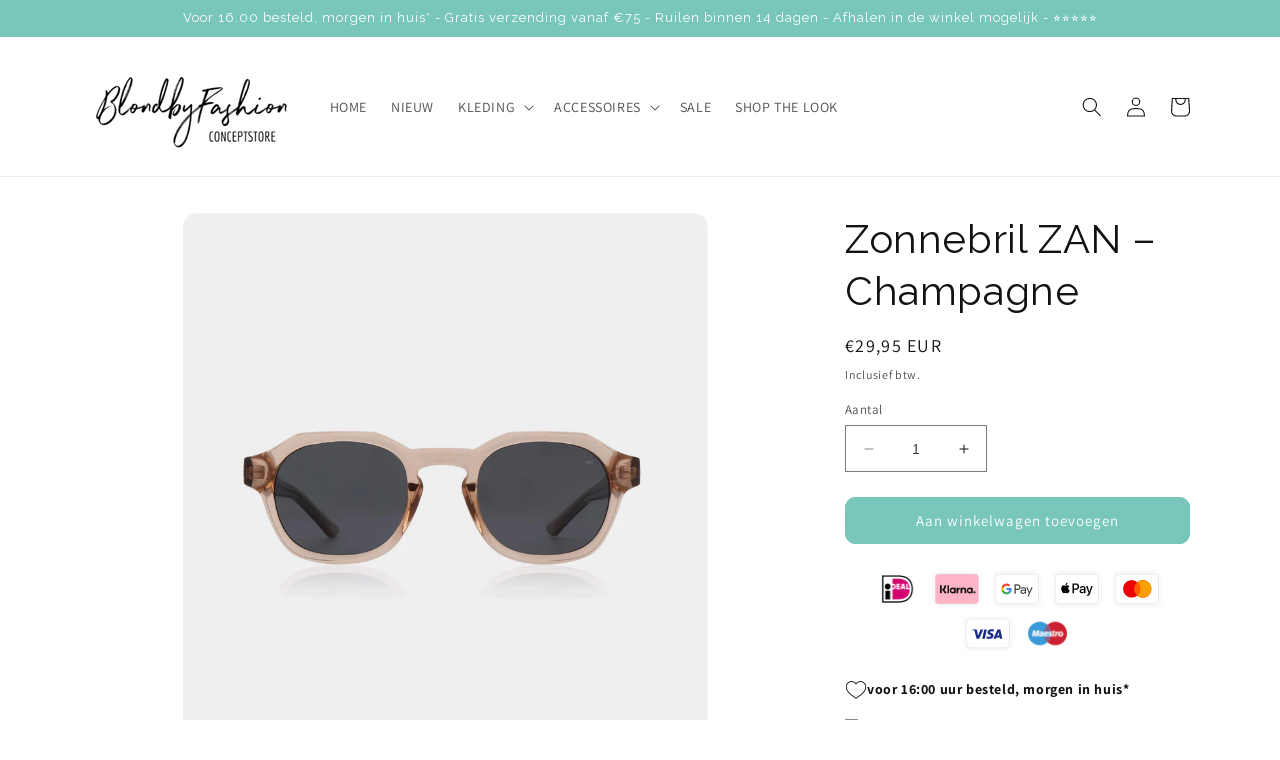

--- FILE ---
content_type: text/html; charset=utf-8
request_url: https://blondbyfashion.nl/products/zonnebril-zan-champagne
body_size: 42337
content:
<!doctype html>
<html class="no-js" lang="nl">
  <head>
 
<script>(function(){function t(t,e,r){if("cookie"===t){var n=document.cookie.split(";");for(var o=0;o<n.length;o++){var i=n[o].split("=");if(i[0].trim()===e)return i[1]}}else if("localStorage"===t)return localStorage.getItem(e);else if("jsVariable"===t)return window[e];else console.warn("invalid uid source",t)}function e(e,r,n){var o=document.createElement("script");o.async=!0,o.src=r,e.insertBefore(o,n)}function r(r,n,o,i,a){var c,s=!1;try{var u=navigator.userAgent,f=/Version\/([0-9\._]+)(.*Mobile)?.*Safari.*/.exec(u);f&&parseFloat(f[1])>=16.4&&(c=t(o,i,""),s=!0)}catch(t){console.error(t)}var l=window[a]=window[a]||[];l.push({"gtm.start":(new Date).getTime(),event:"gtm.js"});var g=r+"/script.js?id="+n+(s?"&enableCK=true":"")+(c?"&mcookie="+encodeURIComponent(c):""),d=document.getElementsByTagName("script")[0];e(d.parentNode,g,d)}r('https://tagging.blondbyfashion.nl',"GTM-5JLJZ8P5","cookie","_taggingmk","dataLayer")})();</script>
    
    <meta charset="utf-8">
    <meta http-equiv="X-UA-Compatible" content="IE=edge">
    <meta name="viewport" content="width=device-width,initial-scale=1">
    <meta name="theme-color" content="">
    <link rel="canonical" href="https://blondbyfashion.nl/products/zonnebril-zan-champagne">
    <link rel="preconnect" href="https://cdn.shopify.com" crossorigin><link rel="icon" type="image/png" href="//blondbyfashion.nl/cdn/shop/files/Favicon_BlondbyFashion.jpg?crop=center&height=32&v=1699390508&width=32"><link rel="preconnect" href="https://fonts.shopifycdn.com" crossorigin><title>
      Zonnebril ZAN – Champagne
 &ndash; BlondbyFashion</title>

    
      <meta name="description" content="De ZAN is een nieuw hip model Merk  akjaerbede UV 400-bescherming Polycarbonaat lenzen Hoogwaardige optische scharnieren Inclusief schoonmaakzakje Vormbare veren, met metalen kern Lens – Brug – Tempels: 54 口 23 一 147 Cat  3">
    

    

<meta property="og:site_name" content="BlondbyFashion">
<meta property="og:url" content="https://blondbyfashion.nl/products/zonnebril-zan-champagne">
<meta property="og:title" content="Zonnebril ZAN – Champagne">
<meta property="og:type" content="product">
<meta property="og:description" content="De ZAN is een nieuw hip model Merk  akjaerbede UV 400-bescherming Polycarbonaat lenzen Hoogwaardige optische scharnieren Inclusief schoonmaakzakje Vormbare veren, met metalen kern Lens – Brug – Tempels: 54 口 23 一 147 Cat  3"><meta property="og:image" content="http://blondbyfashion.nl/cdn/shop/files/B5AD2ED7-7A68-43E8-92D5-4FF1BA6D0859.png?v=1742554226">
  <meta property="og:image:secure_url" content="https://blondbyfashion.nl/cdn/shop/files/B5AD2ED7-7A68-43E8-92D5-4FF1BA6D0859.png?v=1742554226">
  <meta property="og:image:width" content="1424">
  <meta property="og:image:height" content="1489"><meta property="og:price:amount" content="29,95">
  <meta property="og:price:currency" content="EUR"><meta name="twitter:card" content="summary_large_image">
<meta name="twitter:title" content="Zonnebril ZAN – Champagne">
<meta name="twitter:description" content="De ZAN is een nieuw hip model Merk  akjaerbede UV 400-bescherming Polycarbonaat lenzen Hoogwaardige optische scharnieren Inclusief schoonmaakzakje Vormbare veren, met metalen kern Lens – Brug – Tempels: 54 口 23 一 147 Cat  3">


    <script src="//blondbyfashion.nl/cdn/shop/t/2/assets/constants.js?v=95358004781563950421702927793" defer="defer"></script>
    <script src="//blondbyfashion.nl/cdn/shop/t/2/assets/pubsub.js?v=2921868252632587581702927793" defer="defer"></script>
    <script src="//blondbyfashion.nl/cdn/shop/t/2/assets/global.js?v=127210358271191040921702927793" defer="defer"></script>
    <script>window.performance && window.performance.mark && window.performance.mark('shopify.content_for_header.start');</script><meta name="facebook-domain-verification" content="6q6c3zih71qfcxa8u4ece0noe62flh">
<meta id="shopify-digital-wallet" name="shopify-digital-wallet" content="/75810636057/digital_wallets/dialog">
<meta name="shopify-checkout-api-token" content="a2f15fc255da9878fdf8df224f9cf66b">
<link rel="alternate" type="application/json+oembed" href="https://blondbyfashion.nl/products/zonnebril-zan-champagne.oembed">
<script async="async" src="/checkouts/internal/preloads.js?locale=nl-NL"></script>
<link rel="preconnect" href="https://shop.app" crossorigin="anonymous">
<script async="async" src="https://shop.app/checkouts/internal/preloads.js?locale=nl-NL&shop_id=75810636057" crossorigin="anonymous"></script>
<script id="apple-pay-shop-capabilities" type="application/json">{"shopId":75810636057,"countryCode":"NL","currencyCode":"EUR","merchantCapabilities":["supports3DS"],"merchantId":"gid:\/\/shopify\/Shop\/75810636057","merchantName":"BlondbyFashion","requiredBillingContactFields":["postalAddress","email","phone"],"requiredShippingContactFields":["postalAddress","email","phone"],"shippingType":"shipping","supportedNetworks":["visa","maestro","masterCard"],"total":{"type":"pending","label":"BlondbyFashion","amount":"1.00"},"shopifyPaymentsEnabled":true,"supportsSubscriptions":true}</script>
<script id="shopify-features" type="application/json">{"accessToken":"a2f15fc255da9878fdf8df224f9cf66b","betas":["rich-media-storefront-analytics"],"domain":"blondbyfashion.nl","predictiveSearch":true,"shopId":75810636057,"locale":"nl"}</script>
<script>var Shopify = Shopify || {};
Shopify.shop = "blondbyfashionboutique.myshopify.com";
Shopify.locale = "nl";
Shopify.currency = {"active":"EUR","rate":"1.0"};
Shopify.country = "NL";
Shopify.theme = {"name":"Copy of Dawn","id":163610099993,"schema_name":"Dawn","schema_version":"9.0.0","theme_store_id":887,"role":"main"};
Shopify.theme.handle = "null";
Shopify.theme.style = {"id":null,"handle":null};
Shopify.cdnHost = "blondbyfashion.nl/cdn";
Shopify.routes = Shopify.routes || {};
Shopify.routes.root = "/";</script>
<script type="module">!function(o){(o.Shopify=o.Shopify||{}).modules=!0}(window);</script>
<script>!function(o){function n(){var o=[];function n(){o.push(Array.prototype.slice.apply(arguments))}return n.q=o,n}var t=o.Shopify=o.Shopify||{};t.loadFeatures=n(),t.autoloadFeatures=n()}(window);</script>
<script>
  window.ShopifyPay = window.ShopifyPay || {};
  window.ShopifyPay.apiHost = "shop.app\/pay";
  window.ShopifyPay.redirectState = null;
</script>
<script id="shop-js-analytics" type="application/json">{"pageType":"product"}</script>
<script defer="defer" async type="module" src="//blondbyfashion.nl/cdn/shopifycloud/shop-js/modules/v2/client.init-shop-cart-sync_C6i3jkHJ.nl.esm.js"></script>
<script defer="defer" async type="module" src="//blondbyfashion.nl/cdn/shopifycloud/shop-js/modules/v2/chunk.common_BswcWXXM.esm.js"></script>
<script type="module">
  await import("//blondbyfashion.nl/cdn/shopifycloud/shop-js/modules/v2/client.init-shop-cart-sync_C6i3jkHJ.nl.esm.js");
await import("//blondbyfashion.nl/cdn/shopifycloud/shop-js/modules/v2/chunk.common_BswcWXXM.esm.js");

  window.Shopify.SignInWithShop?.initShopCartSync?.({"fedCMEnabled":true,"windoidEnabled":true});

</script>
<script>
  window.Shopify = window.Shopify || {};
  if (!window.Shopify.featureAssets) window.Shopify.featureAssets = {};
  window.Shopify.featureAssets['shop-js'] = {"shop-cart-sync":["modules/v2/client.shop-cart-sync_CZ94901E.nl.esm.js","modules/v2/chunk.common_BswcWXXM.esm.js"],"init-fed-cm":["modules/v2/client.init-fed-cm_Bhxzq1Av.nl.esm.js","modules/v2/chunk.common_BswcWXXM.esm.js"],"init-windoid":["modules/v2/client.init-windoid_DaWlpY2d.nl.esm.js","modules/v2/chunk.common_BswcWXXM.esm.js"],"shop-cash-offers":["modules/v2/client.shop-cash-offers_CvzbeIcj.nl.esm.js","modules/v2/chunk.common_BswcWXXM.esm.js","modules/v2/chunk.modal_DrlAPDrt.esm.js"],"shop-button":["modules/v2/client.shop-button_C6AYsd0g.nl.esm.js","modules/v2/chunk.common_BswcWXXM.esm.js"],"init-shop-email-lookup-coordinator":["modules/v2/client.init-shop-email-lookup-coordinator_gutOgwhz.nl.esm.js","modules/v2/chunk.common_BswcWXXM.esm.js"],"shop-toast-manager":["modules/v2/client.shop-toast-manager_CNZwTRsQ.nl.esm.js","modules/v2/chunk.common_BswcWXXM.esm.js"],"shop-login-button":["modules/v2/client.shop-login-button_9WsqYXnS.nl.esm.js","modules/v2/chunk.common_BswcWXXM.esm.js","modules/v2/chunk.modal_DrlAPDrt.esm.js"],"avatar":["modules/v2/client.avatar_BTnouDA3.nl.esm.js"],"init-shop-cart-sync":["modules/v2/client.init-shop-cart-sync_C6i3jkHJ.nl.esm.js","modules/v2/chunk.common_BswcWXXM.esm.js"],"pay-button":["modules/v2/client.pay-button_D0CY5Z72.nl.esm.js","modules/v2/chunk.common_BswcWXXM.esm.js"],"init-shop-for-new-customer-accounts":["modules/v2/client.init-shop-for-new-customer-accounts_BGMyI5yD.nl.esm.js","modules/v2/client.shop-login-button_9WsqYXnS.nl.esm.js","modules/v2/chunk.common_BswcWXXM.esm.js","modules/v2/chunk.modal_DrlAPDrt.esm.js"],"init-customer-accounts-sign-up":["modules/v2/client.init-customer-accounts-sign-up_CsVy15L-.nl.esm.js","modules/v2/client.shop-login-button_9WsqYXnS.nl.esm.js","modules/v2/chunk.common_BswcWXXM.esm.js","modules/v2/chunk.modal_DrlAPDrt.esm.js"],"shop-follow-button":["modules/v2/client.shop-follow-button_CcVMvnCK.nl.esm.js","modules/v2/chunk.common_BswcWXXM.esm.js","modules/v2/chunk.modal_DrlAPDrt.esm.js"],"checkout-modal":["modules/v2/client.checkout-modal_DXQEEo_K.nl.esm.js","modules/v2/chunk.common_BswcWXXM.esm.js","modules/v2/chunk.modal_DrlAPDrt.esm.js"],"init-customer-accounts":["modules/v2/client.init-customer-accounts_BCKHF9sU.nl.esm.js","modules/v2/client.shop-login-button_9WsqYXnS.nl.esm.js","modules/v2/chunk.common_BswcWXXM.esm.js","modules/v2/chunk.modal_DrlAPDrt.esm.js"],"lead-capture":["modules/v2/client.lead-capture_BOSAdm0Q.nl.esm.js","modules/v2/chunk.common_BswcWXXM.esm.js","modules/v2/chunk.modal_DrlAPDrt.esm.js"],"shop-login":["modules/v2/client.shop-login_Dqs9bWtE.nl.esm.js","modules/v2/chunk.common_BswcWXXM.esm.js","modules/v2/chunk.modal_DrlAPDrt.esm.js"],"payment-terms":["modules/v2/client.payment-terms_BENis1BN.nl.esm.js","modules/v2/chunk.common_BswcWXXM.esm.js","modules/v2/chunk.modal_DrlAPDrt.esm.js"]};
</script>
<script id="__st">var __st={"a":75810636057,"offset":3600,"reqid":"c819990a-64c1-4e21-9d1d-6f90404c5475-1768867371","pageurl":"blondbyfashion.nl\/products\/zonnebril-zan-champagne","u":"126eb17b051e","p":"product","rtyp":"product","rid":8410829062425};</script>
<script>window.ShopifyPaypalV4VisibilityTracking = true;</script>
<script id="captcha-bootstrap">!function(){'use strict';const t='contact',e='account',n='new_comment',o=[[t,t],['blogs',n],['comments',n],[t,'customer']],c=[[e,'customer_login'],[e,'guest_login'],[e,'recover_customer_password'],[e,'create_customer']],r=t=>t.map((([t,e])=>`form[action*='/${t}']:not([data-nocaptcha='true']) input[name='form_type'][value='${e}']`)).join(','),a=t=>()=>t?[...document.querySelectorAll(t)].map((t=>t.form)):[];function s(){const t=[...o],e=r(t);return a(e)}const i='password',u='form_key',d=['recaptcha-v3-token','g-recaptcha-response','h-captcha-response',i],f=()=>{try{return window.sessionStorage}catch{return}},m='__shopify_v',_=t=>t.elements[u];function p(t,e,n=!1){try{const o=window.sessionStorage,c=JSON.parse(o.getItem(e)),{data:r}=function(t){const{data:e,action:n}=t;return t[m]||n?{data:e,action:n}:{data:t,action:n}}(c);for(const[e,n]of Object.entries(r))t.elements[e]&&(t.elements[e].value=n);n&&o.removeItem(e)}catch(o){console.error('form repopulation failed',{error:o})}}const l='form_type',E='cptcha';function T(t){t.dataset[E]=!0}const w=window,h=w.document,L='Shopify',v='ce_forms',y='captcha';let A=!1;((t,e)=>{const n=(g='f06e6c50-85a8-45c8-87d0-21a2b65856fe',I='https://cdn.shopify.com/shopifycloud/storefront-forms-hcaptcha/ce_storefront_forms_captcha_hcaptcha.v1.5.2.iife.js',D={infoText:'Beschermd door hCaptcha',privacyText:'Privacy',termsText:'Voorwaarden'},(t,e,n)=>{const o=w[L][v],c=o.bindForm;if(c)return c(t,g,e,D).then(n);var r;o.q.push([[t,g,e,D],n]),r=I,A||(h.body.append(Object.assign(h.createElement('script'),{id:'captcha-provider',async:!0,src:r})),A=!0)});var g,I,D;w[L]=w[L]||{},w[L][v]=w[L][v]||{},w[L][v].q=[],w[L][y]=w[L][y]||{},w[L][y].protect=function(t,e){n(t,void 0,e),T(t)},Object.freeze(w[L][y]),function(t,e,n,w,h,L){const[v,y,A,g]=function(t,e,n){const i=e?o:[],u=t?c:[],d=[...i,...u],f=r(d),m=r(i),_=r(d.filter((([t,e])=>n.includes(e))));return[a(f),a(m),a(_),s()]}(w,h,L),I=t=>{const e=t.target;return e instanceof HTMLFormElement?e:e&&e.form},D=t=>v().includes(t);t.addEventListener('submit',(t=>{const e=I(t);if(!e)return;const n=D(e)&&!e.dataset.hcaptchaBound&&!e.dataset.recaptchaBound,o=_(e),c=g().includes(e)&&(!o||!o.value);(n||c)&&t.preventDefault(),c&&!n&&(function(t){try{if(!f())return;!function(t){const e=f();if(!e)return;const n=_(t);if(!n)return;const o=n.value;o&&e.removeItem(o)}(t);const e=Array.from(Array(32),(()=>Math.random().toString(36)[2])).join('');!function(t,e){_(t)||t.append(Object.assign(document.createElement('input'),{type:'hidden',name:u})),t.elements[u].value=e}(t,e),function(t,e){const n=f();if(!n)return;const o=[...t.querySelectorAll(`input[type='${i}']`)].map((({name:t})=>t)),c=[...d,...o],r={};for(const[a,s]of new FormData(t).entries())c.includes(a)||(r[a]=s);n.setItem(e,JSON.stringify({[m]:1,action:t.action,data:r}))}(t,e)}catch(e){console.error('failed to persist form',e)}}(e),e.submit())}));const S=(t,e)=>{t&&!t.dataset[E]&&(n(t,e.some((e=>e===t))),T(t))};for(const o of['focusin','change'])t.addEventListener(o,(t=>{const e=I(t);D(e)&&S(e,y())}));const B=e.get('form_key'),M=e.get(l),P=B&&M;t.addEventListener('DOMContentLoaded',(()=>{const t=y();if(P)for(const e of t)e.elements[l].value===M&&p(e,B);[...new Set([...A(),...v().filter((t=>'true'===t.dataset.shopifyCaptcha))])].forEach((e=>S(e,t)))}))}(h,new URLSearchParams(w.location.search),n,t,e,['guest_login'])})(!0,!0)}();</script>
<script integrity="sha256-4kQ18oKyAcykRKYeNunJcIwy7WH5gtpwJnB7kiuLZ1E=" data-source-attribution="shopify.loadfeatures" defer="defer" src="//blondbyfashion.nl/cdn/shopifycloud/storefront/assets/storefront/load_feature-a0a9edcb.js" crossorigin="anonymous"></script>
<script crossorigin="anonymous" defer="defer" src="//blondbyfashion.nl/cdn/shopifycloud/storefront/assets/shopify_pay/storefront-65b4c6d7.js?v=20250812"></script>
<script data-source-attribution="shopify.dynamic_checkout.dynamic.init">var Shopify=Shopify||{};Shopify.PaymentButton=Shopify.PaymentButton||{isStorefrontPortableWallets:!0,init:function(){window.Shopify.PaymentButton.init=function(){};var t=document.createElement("script");t.src="https://blondbyfashion.nl/cdn/shopifycloud/portable-wallets/latest/portable-wallets.nl.js",t.type="module",document.head.appendChild(t)}};
</script>
<script data-source-attribution="shopify.dynamic_checkout.buyer_consent">
  function portableWalletsHideBuyerConsent(e){var t=document.getElementById("shopify-buyer-consent"),n=document.getElementById("shopify-subscription-policy-button");t&&n&&(t.classList.add("hidden"),t.setAttribute("aria-hidden","true"),n.removeEventListener("click",e))}function portableWalletsShowBuyerConsent(e){var t=document.getElementById("shopify-buyer-consent"),n=document.getElementById("shopify-subscription-policy-button");t&&n&&(t.classList.remove("hidden"),t.removeAttribute("aria-hidden"),n.addEventListener("click",e))}window.Shopify?.PaymentButton&&(window.Shopify.PaymentButton.hideBuyerConsent=portableWalletsHideBuyerConsent,window.Shopify.PaymentButton.showBuyerConsent=portableWalletsShowBuyerConsent);
</script>
<script data-source-attribution="shopify.dynamic_checkout.cart.bootstrap">document.addEventListener("DOMContentLoaded",(function(){function t(){return document.querySelector("shopify-accelerated-checkout-cart, shopify-accelerated-checkout")}if(t())Shopify.PaymentButton.init();else{new MutationObserver((function(e,n){t()&&(Shopify.PaymentButton.init(),n.disconnect())})).observe(document.body,{childList:!0,subtree:!0})}}));
</script>
<script id='scb4127' type='text/javascript' async='' src='https://blondbyfashion.nl/cdn/shopifycloud/privacy-banner/storefront-banner.js'></script><link id="shopify-accelerated-checkout-styles" rel="stylesheet" media="screen" href="https://blondbyfashion.nl/cdn/shopifycloud/portable-wallets/latest/accelerated-checkout-backwards-compat.css" crossorigin="anonymous">
<style id="shopify-accelerated-checkout-cart">
        #shopify-buyer-consent {
  margin-top: 1em;
  display: inline-block;
  width: 100%;
}

#shopify-buyer-consent.hidden {
  display: none;
}

#shopify-subscription-policy-button {
  background: none;
  border: none;
  padding: 0;
  text-decoration: underline;
  font-size: inherit;
  cursor: pointer;
}

#shopify-subscription-policy-button::before {
  box-shadow: none;
}

      </style>
<script id="sections-script" data-sections="header" defer="defer" src="//blondbyfashion.nl/cdn/shop/t/2/compiled_assets/scripts.js?v=1591"></script>
<script>window.performance && window.performance.mark && window.performance.mark('shopify.content_for_header.end');</script>


    <style data-shopify>
      @font-face {
  font-family: Assistant;
  font-weight: 400;
  font-style: normal;
  font-display: swap;
  src: url("//blondbyfashion.nl/cdn/fonts/assistant/assistant_n4.9120912a469cad1cc292572851508ca49d12e768.woff2") format("woff2"),
       url("//blondbyfashion.nl/cdn/fonts/assistant/assistant_n4.6e9875ce64e0fefcd3f4446b7ec9036b3ddd2985.woff") format("woff");
}

      @font-face {
  font-family: Assistant;
  font-weight: 700;
  font-style: normal;
  font-display: swap;
  src: url("//blondbyfashion.nl/cdn/fonts/assistant/assistant_n7.bf44452348ec8b8efa3aa3068825305886b1c83c.woff2") format("woff2"),
       url("//blondbyfashion.nl/cdn/fonts/assistant/assistant_n7.0c887fee83f6b3bda822f1150b912c72da0f7b64.woff") format("woff");
}

      
      
      @font-face {
  font-family: Raleway;
  font-weight: 400;
  font-style: normal;
  font-display: swap;
  src: url("//blondbyfashion.nl/cdn/fonts/raleway/raleway_n4.2c76ddd103ff0f30b1230f13e160330ff8b2c68a.woff2") format("woff2"),
       url("//blondbyfashion.nl/cdn/fonts/raleway/raleway_n4.c057757dddc39994ad5d9c9f58e7c2c2a72359a9.woff") format("woff");
}


      :root {
        --font-body-family: Assistant, sans-serif;
        --font-body-style: normal;
        --font-body-weight: 400;
        --font-body-weight-bold: 700;

        --font-heading-family: Raleway, sans-serif;
        --font-heading-style: normal;
        --font-heading-weight: 400;

        --font-body-scale: 1.0;
        --font-heading-scale: 1.0;

        --color-base-text: 18, 18, 18;
        --color-shadow: 18, 18, 18;
        --color-base-background-1: 255, 255, 255;
        --color-base-background-2: 255, 255, 255;
        --color-base-solid-button-labels: 255, 255, 255;
        --color-base-outline-button-labels: 18, 18, 18;
        --color-base-accent-1: 121, 199, 186;
        --color-base-accent-2: 121, 199, 186;
        --payment-terms-background-color: #ffffff;

        --gradient-base-background-1: #ffffff;
        --gradient-base-background-2: #ffffff;
        --gradient-base-accent-1: #79c7ba;
        --gradient-base-accent-2: #79c7ba;

        --media-padding: px;
        --media-border-opacity: 0.05;
        --media-border-width: 1px;
        --media-radius: 14px;
        --media-shadow-opacity: 0.0;
        --media-shadow-horizontal-offset: 0px;
        --media-shadow-vertical-offset: 4px;
        --media-shadow-blur-radius: 5px;
        --media-shadow-visible: 0;

        --page-width: 120rem;
        --page-width-margin: 0rem;

        --product-card-image-padding: 0.0rem;
        --product-card-corner-radius: 1.4rem;
        --product-card-text-alignment: left;
        --product-card-border-width: 0.0rem;
        --product-card-border-opacity: 0.1;
        --product-card-shadow-opacity: 0.0;
        --product-card-shadow-visible: 0;
        --product-card-shadow-horizontal-offset: 0.0rem;
        --product-card-shadow-vertical-offset: 0.4rem;
        --product-card-shadow-blur-radius: 0.5rem;

        --collection-card-image-padding: 0.0rem;
        --collection-card-corner-radius: 1.4rem;
        --collection-card-text-alignment: left;
        --collection-card-border-width: 0.0rem;
        --collection-card-border-opacity: 0.1;
        --collection-card-shadow-opacity: 0.0;
        --collection-card-shadow-visible: 0;
        --collection-card-shadow-horizontal-offset: 0.0rem;
        --collection-card-shadow-vertical-offset: 0.4rem;
        --collection-card-shadow-blur-radius: 0.5rem;

        --blog-card-image-padding: 0.0rem;
        --blog-card-corner-radius: 0.0rem;
        --blog-card-text-alignment: left;
        --blog-card-border-width: 0.0rem;
        --blog-card-border-opacity: 0.1;
        --blog-card-shadow-opacity: 0.0;
        --blog-card-shadow-visible: 0;
        --blog-card-shadow-horizontal-offset: 0.0rem;
        --blog-card-shadow-vertical-offset: 0.4rem;
        --blog-card-shadow-blur-radius: 0.5rem;

        --badge-corner-radius: 4.0rem;

        --popup-border-width: 1px;
        --popup-border-opacity: 0.1;
        --popup-corner-radius: 0px;
        --popup-shadow-opacity: 0.0;
        --popup-shadow-horizontal-offset: 0px;
        --popup-shadow-vertical-offset: 4px;
        --popup-shadow-blur-radius: 5px;

        --drawer-border-width: 1px;
        --drawer-border-opacity: 0.1;
        --drawer-shadow-opacity: 0.0;
        --drawer-shadow-horizontal-offset: 0px;
        --drawer-shadow-vertical-offset: 4px;
        --drawer-shadow-blur-radius: 5px;

        --spacing-sections-desktop: 0px;
        --spacing-sections-mobile: 0px;

        --grid-desktop-vertical-spacing: 8px;
        --grid-desktop-horizontal-spacing: 8px;
        --grid-mobile-vertical-spacing: 4px;
        --grid-mobile-horizontal-spacing: 4px;

        --text-boxes-border-opacity: 0.1;
        --text-boxes-border-width: 0px;
        --text-boxes-radius: 0px;
        --text-boxes-shadow-opacity: 0.0;
        --text-boxes-shadow-visible: 0;
        --text-boxes-shadow-horizontal-offset: 0px;
        --text-boxes-shadow-vertical-offset: 4px;
        --text-boxes-shadow-blur-radius: 5px;

        --buttons-radius: 10px;
        --buttons-radius-outset: 11px;
        --buttons-border-width: 1px;
        --buttons-border-opacity: 1.0;
        --buttons-shadow-opacity: 0.0;
        --buttons-shadow-visible: 0;
        --buttons-shadow-horizontal-offset: 0px;
        --buttons-shadow-vertical-offset: 4px;
        --buttons-shadow-blur-radius: 5px;
        --buttons-border-offset: 0.3px;

        --inputs-radius: 0px;
        --inputs-border-width: 1px;
        --inputs-border-opacity: 0.55;
        --inputs-shadow-opacity: 0.0;
        --inputs-shadow-horizontal-offset: 0px;
        --inputs-margin-offset: 0px;
        --inputs-shadow-vertical-offset: 4px;
        --inputs-shadow-blur-radius: 5px;
        --inputs-radius-outset: 0px;

        --variant-pills-radius: 40px;
        --variant-pills-border-width: 1px;
        --variant-pills-border-opacity: 0.55;
        --variant-pills-shadow-opacity: 0.0;
        --variant-pills-shadow-horizontal-offset: 0px;
        --variant-pills-shadow-vertical-offset: 4px;
        --variant-pills-shadow-blur-radius: 5px;
      }

      *,
      *::before,
      *::after {
        box-sizing: inherit;
      }

      html {
        box-sizing: border-box;
        font-size: calc(var(--font-body-scale) * 62.5%);
        height: 100%;
      }

      body {
        display: grid;
        grid-template-rows: auto auto 1fr auto;
        grid-template-columns: 100%;
        min-height: 100%;
        margin: 0;
        font-size: 1.5rem;
        letter-spacing: 0.06rem;
        line-height: calc(1 + 0.8 / var(--font-body-scale));
        font-family: var(--font-body-family);
        font-style: var(--font-body-style);
        font-weight: var(--font-body-weight);
      }

      @media screen and (min-width: 750px) {
        body {
          font-size: 1.6rem;
        }
      }
    </style>

    <link href="//blondbyfashion.nl/cdn/shop/t/2/assets/base.css?v=140624990073879848751702927793" rel="stylesheet" type="text/css" media="all" />
<link rel="preload" as="font" href="//blondbyfashion.nl/cdn/fonts/assistant/assistant_n4.9120912a469cad1cc292572851508ca49d12e768.woff2" type="font/woff2" crossorigin><link rel="preload" as="font" href="//blondbyfashion.nl/cdn/fonts/raleway/raleway_n4.2c76ddd103ff0f30b1230f13e160330ff8b2c68a.woff2" type="font/woff2" crossorigin><link rel="stylesheet" href="//blondbyfashion.nl/cdn/shop/t/2/assets/component-predictive-search.css?v=85913294783299393391702927793" media="print" onload="this.media='all'"><script>document.documentElement.className = document.documentElement.className.replace('no-js', 'js');
    if (Shopify.designMode) {
      document.documentElement.classList.add('shopify-design-mode');
    }
    </script>
  <!-- BEGIN app block: shopify://apps/klaviyo-email-marketing-sms/blocks/klaviyo-onsite-embed/2632fe16-c075-4321-a88b-50b567f42507 -->












  <script async src="https://static.klaviyo.com/onsite/js/S6NGYf/klaviyo.js?company_id=S6NGYf"></script>
  <script>!function(){if(!window.klaviyo){window._klOnsite=window._klOnsite||[];try{window.klaviyo=new Proxy({},{get:function(n,i){return"push"===i?function(){var n;(n=window._klOnsite).push.apply(n,arguments)}:function(){for(var n=arguments.length,o=new Array(n),w=0;w<n;w++)o[w]=arguments[w];var t="function"==typeof o[o.length-1]?o.pop():void 0,e=new Promise((function(n){window._klOnsite.push([i].concat(o,[function(i){t&&t(i),n(i)}]))}));return e}}})}catch(n){window.klaviyo=window.klaviyo||[],window.klaviyo.push=function(){var n;(n=window._klOnsite).push.apply(n,arguments)}}}}();</script>

  
    <script id="viewed_product">
      if (item == null) {
        var _learnq = _learnq || [];

        var MetafieldReviews = null
        var MetafieldYotpoRating = null
        var MetafieldYotpoCount = null
        var MetafieldLooxRating = null
        var MetafieldLooxCount = null
        var okendoProduct = null
        var okendoProductReviewCount = null
        var okendoProductReviewAverageValue = null
        try {
          // The following fields are used for Customer Hub recently viewed in order to add reviews.
          // This information is not part of __kla_viewed. Instead, it is part of __kla_viewed_reviewed_items
          MetafieldReviews = {};
          MetafieldYotpoRating = null
          MetafieldYotpoCount = null
          MetafieldLooxRating = null
          MetafieldLooxCount = null

          okendoProduct = null
          // If the okendo metafield is not legacy, it will error, which then requires the new json formatted data
          if (okendoProduct && 'error' in okendoProduct) {
            okendoProduct = null
          }
          okendoProductReviewCount = okendoProduct ? okendoProduct.reviewCount : null
          okendoProductReviewAverageValue = okendoProduct ? okendoProduct.reviewAverageValue : null
        } catch (error) {
          console.error('Error in Klaviyo onsite reviews tracking:', error);
        }

        var item = {
          Name: "Zonnebril ZAN – Champagne",
          ProductID: 8410829062425,
          Categories: ["ZONNEBRILLEN"],
          ImageURL: "https://blondbyfashion.nl/cdn/shop/files/B5AD2ED7-7A68-43E8-92D5-4FF1BA6D0859_grande.png?v=1742554226",
          URL: "https://blondbyfashion.nl/products/zonnebril-zan-champagne",
          Brand: "BlondbyFashionboutique",
          Price: "€29,95",
          Value: "29,95",
          CompareAtPrice: "€0,00"
        };
        _learnq.push(['track', 'Viewed Product', item]);
        _learnq.push(['trackViewedItem', {
          Title: item.Name,
          ItemId: item.ProductID,
          Categories: item.Categories,
          ImageUrl: item.ImageURL,
          Url: item.URL,
          Metadata: {
            Brand: item.Brand,
            Price: item.Price,
            Value: item.Value,
            CompareAtPrice: item.CompareAtPrice
          },
          metafields:{
            reviews: MetafieldReviews,
            yotpo:{
              rating: MetafieldYotpoRating,
              count: MetafieldYotpoCount,
            },
            loox:{
              rating: MetafieldLooxRating,
              count: MetafieldLooxCount,
            },
            okendo: {
              rating: okendoProductReviewAverageValue,
              count: okendoProductReviewCount,
            }
          }
        }]);
      }
    </script>
  




  <script>
    window.klaviyoReviewsProductDesignMode = false
  </script>







<!-- END app block --><link href="https://monorail-edge.shopifysvc.com" rel="dns-prefetch">
<script>(function(){if ("sendBeacon" in navigator && "performance" in window) {try {var session_token_from_headers = performance.getEntriesByType('navigation')[0].serverTiming.find(x => x.name == '_s').description;} catch {var session_token_from_headers = undefined;}var session_cookie_matches = document.cookie.match(/_shopify_s=([^;]*)/);var session_token_from_cookie = session_cookie_matches && session_cookie_matches.length === 2 ? session_cookie_matches[1] : "";var session_token = session_token_from_headers || session_token_from_cookie || "";function handle_abandonment_event(e) {var entries = performance.getEntries().filter(function(entry) {return /monorail-edge.shopifysvc.com/.test(entry.name);});if (!window.abandonment_tracked && entries.length === 0) {window.abandonment_tracked = true;var currentMs = Date.now();var navigation_start = performance.timing.navigationStart;var payload = {shop_id: 75810636057,url: window.location.href,navigation_start,duration: currentMs - navigation_start,session_token,page_type: "product"};window.navigator.sendBeacon("https://monorail-edge.shopifysvc.com/v1/produce", JSON.stringify({schema_id: "online_store_buyer_site_abandonment/1.1",payload: payload,metadata: {event_created_at_ms: currentMs,event_sent_at_ms: currentMs}}));}}window.addEventListener('pagehide', handle_abandonment_event);}}());</script>
<script id="web-pixels-manager-setup">(function e(e,d,r,n,o){if(void 0===o&&(o={}),!Boolean(null===(a=null===(i=window.Shopify)||void 0===i?void 0:i.analytics)||void 0===a?void 0:a.replayQueue)){var i,a;window.Shopify=window.Shopify||{};var t=window.Shopify;t.analytics=t.analytics||{};var s=t.analytics;s.replayQueue=[],s.publish=function(e,d,r){return s.replayQueue.push([e,d,r]),!0};try{self.performance.mark("wpm:start")}catch(e){}var l=function(){var e={modern:/Edge?\/(1{2}[4-9]|1[2-9]\d|[2-9]\d{2}|\d{4,})\.\d+(\.\d+|)|Firefox\/(1{2}[4-9]|1[2-9]\d|[2-9]\d{2}|\d{4,})\.\d+(\.\d+|)|Chrom(ium|e)\/(9{2}|\d{3,})\.\d+(\.\d+|)|(Maci|X1{2}).+ Version\/(15\.\d+|(1[6-9]|[2-9]\d|\d{3,})\.\d+)([,.]\d+|)( \(\w+\)|)( Mobile\/\w+|) Safari\/|Chrome.+OPR\/(9{2}|\d{3,})\.\d+\.\d+|(CPU[ +]OS|iPhone[ +]OS|CPU[ +]iPhone|CPU IPhone OS|CPU iPad OS)[ +]+(15[._]\d+|(1[6-9]|[2-9]\d|\d{3,})[._]\d+)([._]\d+|)|Android:?[ /-](13[3-9]|1[4-9]\d|[2-9]\d{2}|\d{4,})(\.\d+|)(\.\d+|)|Android.+Firefox\/(13[5-9]|1[4-9]\d|[2-9]\d{2}|\d{4,})\.\d+(\.\d+|)|Android.+Chrom(ium|e)\/(13[3-9]|1[4-9]\d|[2-9]\d{2}|\d{4,})\.\d+(\.\d+|)|SamsungBrowser\/([2-9]\d|\d{3,})\.\d+/,legacy:/Edge?\/(1[6-9]|[2-9]\d|\d{3,})\.\d+(\.\d+|)|Firefox\/(5[4-9]|[6-9]\d|\d{3,})\.\d+(\.\d+|)|Chrom(ium|e)\/(5[1-9]|[6-9]\d|\d{3,})\.\d+(\.\d+|)([\d.]+$|.*Safari\/(?![\d.]+ Edge\/[\d.]+$))|(Maci|X1{2}).+ Version\/(10\.\d+|(1[1-9]|[2-9]\d|\d{3,})\.\d+)([,.]\d+|)( \(\w+\)|)( Mobile\/\w+|) Safari\/|Chrome.+OPR\/(3[89]|[4-9]\d|\d{3,})\.\d+\.\d+|(CPU[ +]OS|iPhone[ +]OS|CPU[ +]iPhone|CPU IPhone OS|CPU iPad OS)[ +]+(10[._]\d+|(1[1-9]|[2-9]\d|\d{3,})[._]\d+)([._]\d+|)|Android:?[ /-](13[3-9]|1[4-9]\d|[2-9]\d{2}|\d{4,})(\.\d+|)(\.\d+|)|Mobile Safari.+OPR\/([89]\d|\d{3,})\.\d+\.\d+|Android.+Firefox\/(13[5-9]|1[4-9]\d|[2-9]\d{2}|\d{4,})\.\d+(\.\d+|)|Android.+Chrom(ium|e)\/(13[3-9]|1[4-9]\d|[2-9]\d{2}|\d{4,})\.\d+(\.\d+|)|Android.+(UC? ?Browser|UCWEB|U3)[ /]?(15\.([5-9]|\d{2,})|(1[6-9]|[2-9]\d|\d{3,})\.\d+)\.\d+|SamsungBrowser\/(5\.\d+|([6-9]|\d{2,})\.\d+)|Android.+MQ{2}Browser\/(14(\.(9|\d{2,})|)|(1[5-9]|[2-9]\d|\d{3,})(\.\d+|))(\.\d+|)|K[Aa][Ii]OS\/(3\.\d+|([4-9]|\d{2,})\.\d+)(\.\d+|)/},d=e.modern,r=e.legacy,n=navigator.userAgent;return n.match(d)?"modern":n.match(r)?"legacy":"unknown"}(),u="modern"===l?"modern":"legacy",c=(null!=n?n:{modern:"",legacy:""})[u],f=function(e){return[e.baseUrl,"/wpm","/b",e.hashVersion,"modern"===e.buildTarget?"m":"l",".js"].join("")}({baseUrl:d,hashVersion:r,buildTarget:u}),m=function(e){var d=e.version,r=e.bundleTarget,n=e.surface,o=e.pageUrl,i=e.monorailEndpoint;return{emit:function(e){var a=e.status,t=e.errorMsg,s=(new Date).getTime(),l=JSON.stringify({metadata:{event_sent_at_ms:s},events:[{schema_id:"web_pixels_manager_load/3.1",payload:{version:d,bundle_target:r,page_url:o,status:a,surface:n,error_msg:t},metadata:{event_created_at_ms:s}}]});if(!i)return console&&console.warn&&console.warn("[Web Pixels Manager] No Monorail endpoint provided, skipping logging."),!1;try{return self.navigator.sendBeacon.bind(self.navigator)(i,l)}catch(e){}var u=new XMLHttpRequest;try{return u.open("POST",i,!0),u.setRequestHeader("Content-Type","text/plain"),u.send(l),!0}catch(e){return console&&console.warn&&console.warn("[Web Pixels Manager] Got an unhandled error while logging to Monorail."),!1}}}}({version:r,bundleTarget:l,surface:e.surface,pageUrl:self.location.href,monorailEndpoint:e.monorailEndpoint});try{o.browserTarget=l,function(e){var d=e.src,r=e.async,n=void 0===r||r,o=e.onload,i=e.onerror,a=e.sri,t=e.scriptDataAttributes,s=void 0===t?{}:t,l=document.createElement("script"),u=document.querySelector("head"),c=document.querySelector("body");if(l.async=n,l.src=d,a&&(l.integrity=a,l.crossOrigin="anonymous"),s)for(var f in s)if(Object.prototype.hasOwnProperty.call(s,f))try{l.dataset[f]=s[f]}catch(e){}if(o&&l.addEventListener("load",o),i&&l.addEventListener("error",i),u)u.appendChild(l);else{if(!c)throw new Error("Did not find a head or body element to append the script");c.appendChild(l)}}({src:f,async:!0,onload:function(){if(!function(){var e,d;return Boolean(null===(d=null===(e=window.Shopify)||void 0===e?void 0:e.analytics)||void 0===d?void 0:d.initialized)}()){var d=window.webPixelsManager.init(e)||void 0;if(d){var r=window.Shopify.analytics;r.replayQueue.forEach((function(e){var r=e[0],n=e[1],o=e[2];d.publishCustomEvent(r,n,o)})),r.replayQueue=[],r.publish=d.publishCustomEvent,r.visitor=d.visitor,r.initialized=!0}}},onerror:function(){return m.emit({status:"failed",errorMsg:"".concat(f," has failed to load")})},sri:function(e){var d=/^sha384-[A-Za-z0-9+/=]+$/;return"string"==typeof e&&d.test(e)}(c)?c:"",scriptDataAttributes:o}),m.emit({status:"loading"})}catch(e){m.emit({status:"failed",errorMsg:(null==e?void 0:e.message)||"Unknown error"})}}})({shopId: 75810636057,storefrontBaseUrl: "https://blondbyfashion.nl",extensionsBaseUrl: "https://extensions.shopifycdn.com/cdn/shopifycloud/web-pixels-manager",monorailEndpoint: "https://monorail-edge.shopifysvc.com/unstable/produce_batch",surface: "storefront-renderer",enabledBetaFlags: ["2dca8a86"],webPixelsConfigList: [{"id":"3001188735","configuration":"{\"accountID\":\"S6NGYf\",\"webPixelConfig\":\"eyJlbmFibGVBZGRlZFRvQ2FydEV2ZW50cyI6IHRydWV9\"}","eventPayloadVersion":"v1","runtimeContext":"STRICT","scriptVersion":"524f6c1ee37bacdca7657a665bdca589","type":"APP","apiClientId":123074,"privacyPurposes":["ANALYTICS","MARKETING"],"dataSharingAdjustments":{"protectedCustomerApprovalScopes":["read_customer_address","read_customer_email","read_customer_name","read_customer_personal_data","read_customer_phone"]}},{"id":"shopify-app-pixel","configuration":"{}","eventPayloadVersion":"v1","runtimeContext":"STRICT","scriptVersion":"0450","apiClientId":"shopify-pixel","type":"APP","privacyPurposes":["ANALYTICS","MARKETING"]},{"id":"shopify-custom-pixel","eventPayloadVersion":"v1","runtimeContext":"LAX","scriptVersion":"0450","apiClientId":"shopify-pixel","type":"CUSTOM","privacyPurposes":["ANALYTICS","MARKETING"]}],isMerchantRequest: false,initData: {"shop":{"name":"BlondbyFashion","paymentSettings":{"currencyCode":"EUR"},"myshopifyDomain":"blondbyfashionboutique.myshopify.com","countryCode":"NL","storefrontUrl":"https:\/\/blondbyfashion.nl"},"customer":null,"cart":null,"checkout":null,"productVariants":[{"price":{"amount":29.95,"currencyCode":"EUR"},"product":{"title":"Zonnebril ZAN – Champagne","vendor":"BlondbyFashionboutique","id":"8410829062425","untranslatedTitle":"Zonnebril ZAN – Champagne","url":"\/products\/zonnebril-zan-champagne","type":""},"id":"45541356831001","image":{"src":"\/\/blondbyfashion.nl\/cdn\/shop\/files\/B5AD2ED7-7A68-43E8-92D5-4FF1BA6D0859.png?v=1742554226"},"sku":"","title":"Default Title","untranslatedTitle":"Default Title"}],"purchasingCompany":null},},"https://blondbyfashion.nl/cdn","fcfee988w5aeb613cpc8e4bc33m6693e112",{"modern":"","legacy":""},{"shopId":"75810636057","storefrontBaseUrl":"https:\/\/blondbyfashion.nl","extensionBaseUrl":"https:\/\/extensions.shopifycdn.com\/cdn\/shopifycloud\/web-pixels-manager","surface":"storefront-renderer","enabledBetaFlags":"[\"2dca8a86\"]","isMerchantRequest":"false","hashVersion":"fcfee988w5aeb613cpc8e4bc33m6693e112","publish":"custom","events":"[[\"page_viewed\",{}],[\"product_viewed\",{\"productVariant\":{\"price\":{\"amount\":29.95,\"currencyCode\":\"EUR\"},\"product\":{\"title\":\"Zonnebril ZAN – Champagne\",\"vendor\":\"BlondbyFashionboutique\",\"id\":\"8410829062425\",\"untranslatedTitle\":\"Zonnebril ZAN – Champagne\",\"url\":\"\/products\/zonnebril-zan-champagne\",\"type\":\"\"},\"id\":\"45541356831001\",\"image\":{\"src\":\"\/\/blondbyfashion.nl\/cdn\/shop\/files\/B5AD2ED7-7A68-43E8-92D5-4FF1BA6D0859.png?v=1742554226\"},\"sku\":\"\",\"title\":\"Default Title\",\"untranslatedTitle\":\"Default Title\"}}]]"});</script><script>
  window.ShopifyAnalytics = window.ShopifyAnalytics || {};
  window.ShopifyAnalytics.meta = window.ShopifyAnalytics.meta || {};
  window.ShopifyAnalytics.meta.currency = 'EUR';
  var meta = {"product":{"id":8410829062425,"gid":"gid:\/\/shopify\/Product\/8410829062425","vendor":"BlondbyFashionboutique","type":"","handle":"zonnebril-zan-champagne","variants":[{"id":45541356831001,"price":2995,"name":"Zonnebril ZAN – Champagne","public_title":null,"sku":""}],"remote":false},"page":{"pageType":"product","resourceType":"product","resourceId":8410829062425,"requestId":"c819990a-64c1-4e21-9d1d-6f90404c5475-1768867371"}};
  for (var attr in meta) {
    window.ShopifyAnalytics.meta[attr] = meta[attr];
  }
</script>
<script class="analytics">
  (function () {
    var customDocumentWrite = function(content) {
      var jquery = null;

      if (window.jQuery) {
        jquery = window.jQuery;
      } else if (window.Checkout && window.Checkout.$) {
        jquery = window.Checkout.$;
      }

      if (jquery) {
        jquery('body').append(content);
      }
    };

    var hasLoggedConversion = function(token) {
      if (token) {
        return document.cookie.indexOf('loggedConversion=' + token) !== -1;
      }
      return false;
    }

    var setCookieIfConversion = function(token) {
      if (token) {
        var twoMonthsFromNow = new Date(Date.now());
        twoMonthsFromNow.setMonth(twoMonthsFromNow.getMonth() + 2);

        document.cookie = 'loggedConversion=' + token + '; expires=' + twoMonthsFromNow;
      }
    }

    var trekkie = window.ShopifyAnalytics.lib = window.trekkie = window.trekkie || [];
    if (trekkie.integrations) {
      return;
    }
    trekkie.methods = [
      'identify',
      'page',
      'ready',
      'track',
      'trackForm',
      'trackLink'
    ];
    trekkie.factory = function(method) {
      return function() {
        var args = Array.prototype.slice.call(arguments);
        args.unshift(method);
        trekkie.push(args);
        return trekkie;
      };
    };
    for (var i = 0; i < trekkie.methods.length; i++) {
      var key = trekkie.methods[i];
      trekkie[key] = trekkie.factory(key);
    }
    trekkie.load = function(config) {
      trekkie.config = config || {};
      trekkie.config.initialDocumentCookie = document.cookie;
      var first = document.getElementsByTagName('script')[0];
      var script = document.createElement('script');
      script.type = 'text/javascript';
      script.onerror = function(e) {
        var scriptFallback = document.createElement('script');
        scriptFallback.type = 'text/javascript';
        scriptFallback.onerror = function(error) {
                var Monorail = {
      produce: function produce(monorailDomain, schemaId, payload) {
        var currentMs = new Date().getTime();
        var event = {
          schema_id: schemaId,
          payload: payload,
          metadata: {
            event_created_at_ms: currentMs,
            event_sent_at_ms: currentMs
          }
        };
        return Monorail.sendRequest("https://" + monorailDomain + "/v1/produce", JSON.stringify(event));
      },
      sendRequest: function sendRequest(endpointUrl, payload) {
        // Try the sendBeacon API
        if (window && window.navigator && typeof window.navigator.sendBeacon === 'function' && typeof window.Blob === 'function' && !Monorail.isIos12()) {
          var blobData = new window.Blob([payload], {
            type: 'text/plain'
          });

          if (window.navigator.sendBeacon(endpointUrl, blobData)) {
            return true;
          } // sendBeacon was not successful

        } // XHR beacon

        var xhr = new XMLHttpRequest();

        try {
          xhr.open('POST', endpointUrl);
          xhr.setRequestHeader('Content-Type', 'text/plain');
          xhr.send(payload);
        } catch (e) {
          console.log(e);
        }

        return false;
      },
      isIos12: function isIos12() {
        return window.navigator.userAgent.lastIndexOf('iPhone; CPU iPhone OS 12_') !== -1 || window.navigator.userAgent.lastIndexOf('iPad; CPU OS 12_') !== -1;
      }
    };
    Monorail.produce('monorail-edge.shopifysvc.com',
      'trekkie_storefront_load_errors/1.1',
      {shop_id: 75810636057,
      theme_id: 163610099993,
      app_name: "storefront",
      context_url: window.location.href,
      source_url: "//blondbyfashion.nl/cdn/s/trekkie.storefront.cd680fe47e6c39ca5d5df5f0a32d569bc48c0f27.min.js"});

        };
        scriptFallback.async = true;
        scriptFallback.src = '//blondbyfashion.nl/cdn/s/trekkie.storefront.cd680fe47e6c39ca5d5df5f0a32d569bc48c0f27.min.js';
        first.parentNode.insertBefore(scriptFallback, first);
      };
      script.async = true;
      script.src = '//blondbyfashion.nl/cdn/s/trekkie.storefront.cd680fe47e6c39ca5d5df5f0a32d569bc48c0f27.min.js';
      first.parentNode.insertBefore(script, first);
    };
    trekkie.load(
      {"Trekkie":{"appName":"storefront","development":false,"defaultAttributes":{"shopId":75810636057,"isMerchantRequest":null,"themeId":163610099993,"themeCityHash":"13088733349687919268","contentLanguage":"nl","currency":"EUR","eventMetadataId":"7d463ceb-9e6b-45f6-b4ca-7b35b94c2a17"},"isServerSideCookieWritingEnabled":true,"monorailRegion":"shop_domain","enabledBetaFlags":["65f19447"]},"Session Attribution":{},"S2S":{"facebookCapiEnabled":false,"source":"trekkie-storefront-renderer","apiClientId":580111}}
    );

    var loaded = false;
    trekkie.ready(function() {
      if (loaded) return;
      loaded = true;

      window.ShopifyAnalytics.lib = window.trekkie;

      var originalDocumentWrite = document.write;
      document.write = customDocumentWrite;
      try { window.ShopifyAnalytics.merchantGoogleAnalytics.call(this); } catch(error) {};
      document.write = originalDocumentWrite;

      window.ShopifyAnalytics.lib.page(null,{"pageType":"product","resourceType":"product","resourceId":8410829062425,"requestId":"c819990a-64c1-4e21-9d1d-6f90404c5475-1768867371","shopifyEmitted":true});

      var match = window.location.pathname.match(/checkouts\/(.+)\/(thank_you|post_purchase)/)
      var token = match? match[1]: undefined;
      if (!hasLoggedConversion(token)) {
        setCookieIfConversion(token);
        window.ShopifyAnalytics.lib.track("Viewed Product",{"currency":"EUR","variantId":45541356831001,"productId":8410829062425,"productGid":"gid:\/\/shopify\/Product\/8410829062425","name":"Zonnebril ZAN – Champagne","price":"29.95","sku":"","brand":"BlondbyFashionboutique","variant":null,"category":"","nonInteraction":true,"remote":false},undefined,undefined,{"shopifyEmitted":true});
      window.ShopifyAnalytics.lib.track("monorail:\/\/trekkie_storefront_viewed_product\/1.1",{"currency":"EUR","variantId":45541356831001,"productId":8410829062425,"productGid":"gid:\/\/shopify\/Product\/8410829062425","name":"Zonnebril ZAN – Champagne","price":"29.95","sku":"","brand":"BlondbyFashionboutique","variant":null,"category":"","nonInteraction":true,"remote":false,"referer":"https:\/\/blondbyfashion.nl\/products\/zonnebril-zan-champagne"});
      }
    });


        var eventsListenerScript = document.createElement('script');
        eventsListenerScript.async = true;
        eventsListenerScript.src = "//blondbyfashion.nl/cdn/shopifycloud/storefront/assets/shop_events_listener-3da45d37.js";
        document.getElementsByTagName('head')[0].appendChild(eventsListenerScript);

})();</script>
<script
  defer
  src="https://blondbyfashion.nl/cdn/shopifycloud/perf-kit/shopify-perf-kit-3.0.4.min.js"
  data-application="storefront-renderer"
  data-shop-id="75810636057"
  data-render-region="gcp-us-east1"
  data-page-type="product"
  data-theme-instance-id="163610099993"
  data-theme-name="Dawn"
  data-theme-version="9.0.0"
  data-monorail-region="shop_domain"
  data-resource-timing-sampling-rate="10"
  data-shs="true"
  data-shs-beacon="true"
  data-shs-export-with-fetch="true"
  data-shs-logs-sample-rate="1"
  data-shs-beacon-endpoint="https://blondbyfashion.nl/api/collect"
></script>
</head>

  <body class="gradient">

         <!-- Google Tag Manager (noscript) -->
<noscript><iframe src="https://tagging.blondbyfashion.nl/ns.html?id=GTM-5JLJZ8P5" height="0" width="0" style="display:none;visibility:hidden"></iframe></noscript>
<!-- End Google Tag Manager -->
<script defer src="https://tagging.blondbyfashion.nl/adex.js"></script>
<script defer src="https://tagging.blondbyfashion.nl/settings.js"></script>
<script>
  (function() {
    const script = document.createElement("script");
    script.type = "text/javascript";
    script.defer = true;
    script.src = "https://tagging.blondbyfashion.nl/shopify-datalayer-minified.js"

    script.onerror = () => {
      console.error("Tagging Data Layer: JS script failed to load");
    };
    
    script.onload = async () => {
      window.taggingHelpers.updateShopSettings(("Zonnebril ZAN – Champagne"),"EUR");
      await window.taggingHelpers.initFetching();
      window.taggingHelpers.userDataWithCart({"note":null,"attributes":{},"original_total_price":0,"total_price":0,"total_discount":0,"total_weight":0.0,"item_count":0,"items":[],"requires_shipping":false,"currency":"EUR","items_subtotal_price":0,"cart_level_discount_applications":[],"checkout_charge_amount":0});const item = {
          
defaultVariant : {
              item_id :45541356831001,
              item_name:"Zonnebril ZAN – Champagne",
              item_brand:"BlondbyFashionboutique",
              item_category:"",
              item_variant:"Default Title",
              price: "29.95",
              item_product_id:8410829062425,
              item_variant_id:45541356831001,
              compareAtPrice: "0.0",
              item_image:"\/\/blondbyfashion.nl\/cdn\/shop\/files\/B5AD2ED7-7A68-43E8-92D5-4FF1BA6D0859.png?v=1742554226",
            },items: [{
                item_id :45541356831001,
                item_name:"Zonnebril ZAN – Champagne",
                item_brand:"BlondbyFashionboutique",
                item_category:"",
                item_variant:"Default Title",
                price: "29.95",
                item_product_id:8410829062425,
                item_variant_id:45541356831001,
                compareAtPrice: "0.0",
                item_image:"\/\/blondbyfashion.nl\/cdn\/shop\/files\/B5AD2ED7-7A68-43E8-92D5-4FF1BA6D0859.png?v=1742554226"},],
          };
          const value = item.defaultVariant?.price ?? item.items[0].price;
          window.taggingHelpers.viewItem(item, value);window.taggingHelpers.init();
    }

    document.body.appendChild(script);
  })();
</script>

    
     
    <a class="skip-to-content-link button visually-hidden" href="#MainContent">
      Meteen naar de content
    </a>

<script src="//blondbyfashion.nl/cdn/shop/t/2/assets/cart.js?v=21876159511507192261702927793" defer="defer"></script>

<style>
  .drawer {
    visibility: hidden;
  }
</style>

<cart-drawer class="drawer is-empty">
  <div id="CartDrawer" class="cart-drawer">
    <div id="CartDrawer-Overlay" class="cart-drawer__overlay"></div>
    <div
      class="drawer__inner"
      role="dialog"
      aria-modal="true"
      aria-label="Je winkelwagen"
      tabindex="-1"
    ><div class="drawer__inner-empty">
          <div class="cart-drawer__warnings center">
            <div class="cart-drawer__empty-content">
              <h2 class="cart__empty-text">Je winkelwagen is leeg</h2>
              <button
                class="drawer__close"
                type="button"
                onclick="this.closest('cart-drawer').close()"
                aria-label="Sluiten"
              >
                <svg
  xmlns="http://www.w3.org/2000/svg"
  aria-hidden="true"
  focusable="false"
  class="icon icon-close"
  fill="none"
  viewBox="0 0 18 17"
>
  <path d="M.865 15.978a.5.5 0 00.707.707l7.433-7.431 7.579 7.282a.501.501 0 00.846-.37.5.5 0 00-.153-.351L9.712 8.546l7.417-7.416a.5.5 0 10-.707-.708L8.991 7.853 1.413.573a.5.5 0 10-.693.72l7.563 7.268-7.418 7.417z" fill="currentColor">
</svg>

              </button>
              <a href="/collections/all" class="button">
                Terugkeren naar winkel
              </a><p class="cart__login-title h3">Heb je een account?</p>
                <p class="cart__login-paragraph">
                  <a href="https://blondbyfashion.nl/customer_authentication/redirect?locale=nl&region_country=NL" class="link underlined-link">Log in</a> om sneller af te rekenen.
                </p></div>
          </div></div><div class="drawer__header">
        <h2 class="drawer__heading">Je winkelwagen</h2>
        <button
          class="drawer__close"
          type="button"
          onclick="this.closest('cart-drawer').close()"
          aria-label="Sluiten"
        >
          <svg
  xmlns="http://www.w3.org/2000/svg"
  aria-hidden="true"
  focusable="false"
  class="icon icon-close"
  fill="none"
  viewBox="0 0 18 17"
>
  <path d="M.865 15.978a.5.5 0 00.707.707l7.433-7.431 7.579 7.282a.501.501 0 00.846-.37.5.5 0 00-.153-.351L9.712 8.546l7.417-7.416a.5.5 0 10-.707-.708L8.991 7.853 1.413.573a.5.5 0 10-.693.72l7.563 7.268-7.418 7.417z" fill="currentColor">
</svg>

        </button>
      </div>
      <cart-drawer-items
        
          class=" is-empty"
        
      >
        <form
          action="/cart"
          id="CartDrawer-Form"
          class="cart__contents cart-drawer__form"
          method="post"
        >
          <div id="CartDrawer-CartItems" class="drawer__contents js-contents"><p id="CartDrawer-LiveRegionText" class="visually-hidden" role="status"></p>
            <p id="CartDrawer-LineItemStatus" class="visually-hidden" aria-hidden="true" role="status">
              Bezig met laden...
            </p>
          </div>
          <div id="CartDrawer-CartErrors" role="alert"></div>
        </form>
      </cart-drawer-items>
      <div class="drawer__footer"><!-- Start blocks -->
        <!-- Subtotals -->

        <div class="cart-drawer__footer" >
          <div class="totals" role="status">
            <h2 class="totals__subtotal">Subtotaal</h2>
            <p class="totals__subtotal-value">€0,00 EUR</p>
          </div>

          <div></div>

          <small class="tax-note caption-large rte">Belasting inbegrepen en verzendkosten worden berekend bij de checkout
</small>
        </div>

        <!-- CTAs -->

        <div class="cart__ctas" >
          <noscript>
            <button type="submit" class="cart__update-button button button--secondary" form="CartDrawer-Form">
              Bijwerken
            </button>
          </noscript>

          <button
            type="submit"
            id="CartDrawer-Checkout"
            class="cart__checkout-button button"
            name="checkout"
            form="CartDrawer-Form"
            
              disabled
            
          >
            Afrekenen
          </button>
        </div>
      </div>
    </div>
  </div>
</cart-drawer>

<script>
  document.addEventListener('DOMContentLoaded', function () {
    function isIE() {
      const ua = window.navigator.userAgent;
      const msie = ua.indexOf('MSIE ');
      const trident = ua.indexOf('Trident/');

      return msie > 0 || trident > 0;
    }

    if (!isIE()) return;
    const cartSubmitInput = document.createElement('input');
    cartSubmitInput.setAttribute('name', 'checkout');
    cartSubmitInput.setAttribute('type', 'hidden');
    document.querySelector('#cart').appendChild(cartSubmitInput);
    document.querySelector('#checkout').addEventListener('click', function (event) {
      document.querySelector('#cart').submit();
    });
  });
</script>
<!-- BEGIN sections: header-group -->
<div id="shopify-section-sections--21771753685273__announcement-bar" class="shopify-section shopify-section-group-header-group announcement-bar-section"><div class="announcement-bar color-accent-1 gradient" role="region" aria-label="Aankondiging" ><div class="page-width">
                <p class="announcement-bar__message center h5">
                  <span>Voor 16.00 besteld, morgen in huis*  - Gratis verzending vanaf €75 - Ruilen binnen 14 dagen - Afhalen in de winkel mogelijk - ⭐⭐⭐⭐⭐</span></p>
              </div></div>
</div><div id="shopify-section-sections--21771753685273__header" class="shopify-section shopify-section-group-header-group section-header"><link rel="stylesheet" href="//blondbyfashion.nl/cdn/shop/t/2/assets/component-list-menu.css?v=151968516119678728991702927793" media="print" onload="this.media='all'">
<link rel="stylesheet" href="//blondbyfashion.nl/cdn/shop/t/2/assets/component-search.css?v=184225813856820874251702927793" media="print" onload="this.media='all'">
<link rel="stylesheet" href="//blondbyfashion.nl/cdn/shop/t/2/assets/component-menu-drawer.css?v=94074963897493609391702927793" media="print" onload="this.media='all'">
<link rel="stylesheet" href="//blondbyfashion.nl/cdn/shop/t/2/assets/component-cart-notification.css?v=108833082844665799571702927793" media="print" onload="this.media='all'">
<link rel="stylesheet" href="//blondbyfashion.nl/cdn/shop/t/2/assets/component-cart-items.css?v=29412722223528841861702927793" media="print" onload="this.media='all'"><link rel="stylesheet" href="//blondbyfashion.nl/cdn/shop/t/2/assets/component-price.css?v=65402837579211014041702927793" media="print" onload="this.media='all'">
  <link rel="stylesheet" href="//blondbyfashion.nl/cdn/shop/t/2/assets/component-loading-overlay.css?v=167310470843593579841702927793" media="print" onload="this.media='all'"><link href="//blondbyfashion.nl/cdn/shop/t/2/assets/component-cart-drawer.css?v=35930391193938886121702927793" rel="stylesheet" type="text/css" media="all" />
  <link href="//blondbyfashion.nl/cdn/shop/t/2/assets/component-cart.css?v=61086454150987525971702927793" rel="stylesheet" type="text/css" media="all" />
  <link href="//blondbyfashion.nl/cdn/shop/t/2/assets/component-totals.css?v=86168756436424464851702927793" rel="stylesheet" type="text/css" media="all" />
  <link href="//blondbyfashion.nl/cdn/shop/t/2/assets/component-price.css?v=65402837579211014041702927793" rel="stylesheet" type="text/css" media="all" />
  <link href="//blondbyfashion.nl/cdn/shop/t/2/assets/component-discounts.css?v=152760482443307489271702927793" rel="stylesheet" type="text/css" media="all" />
  <link href="//blondbyfashion.nl/cdn/shop/t/2/assets/component-loading-overlay.css?v=167310470843593579841702927793" rel="stylesheet" type="text/css" media="all" />
<noscript><link href="//blondbyfashion.nl/cdn/shop/t/2/assets/component-list-menu.css?v=151968516119678728991702927793" rel="stylesheet" type="text/css" media="all" /></noscript>
<noscript><link href="//blondbyfashion.nl/cdn/shop/t/2/assets/component-search.css?v=184225813856820874251702927793" rel="stylesheet" type="text/css" media="all" /></noscript>
<noscript><link href="//blondbyfashion.nl/cdn/shop/t/2/assets/component-menu-drawer.css?v=94074963897493609391702927793" rel="stylesheet" type="text/css" media="all" /></noscript>
<noscript><link href="//blondbyfashion.nl/cdn/shop/t/2/assets/component-cart-notification.css?v=108833082844665799571702927793" rel="stylesheet" type="text/css" media="all" /></noscript>
<noscript><link href="//blondbyfashion.nl/cdn/shop/t/2/assets/component-cart-items.css?v=29412722223528841861702927793" rel="stylesheet" type="text/css" media="all" /></noscript>

<style>
  header-drawer {
    justify-self: start;
    margin-left: -1.2rem;
  }@media screen and (min-width: 990px) {
      header-drawer {
        display: none;
      }
    }.menu-drawer-container {
    display: flex;
  }

  .list-menu {
    list-style: none;
    padding: 0;
    margin: 0;
  }

  .list-menu--inline {
    display: inline-flex;
    flex-wrap: wrap;
  }

  summary.list-menu__item {
    padding-right: 2.7rem;
  }

  .list-menu__item {
    display: flex;
    align-items: center;
    line-height: calc(1 + 0.3 / var(--font-body-scale));
  }

  .list-menu__item--link {
    text-decoration: none;
    padding-bottom: 1rem;
    padding-top: 1rem;
    line-height: calc(1 + 0.8 / var(--font-body-scale));
  }

  @media screen and (min-width: 750px) {
    .list-menu__item--link {
      padding-bottom: 0.5rem;
      padding-top: 0.5rem;
    }
  }
</style><style data-shopify>.header {
    padding-top: 6px;
    padding-bottom: 6px;
  }

  .section-header {
    position: sticky; /* This is for fixing a Safari z-index issue. PR #2147 */
    margin-bottom: 0px;
  }

  @media screen and (min-width: 750px) {
    .section-header {
      margin-bottom: 0px;
    }
  }

  @media screen and (min-width: 990px) {
    .header {
      padding-top: 12px;
      padding-bottom: 12px;
    }
  }</style><script src="//blondbyfashion.nl/cdn/shop/t/2/assets/details-disclosure.js?v=153497636716254413831702927793" defer="defer"></script>
<script src="//blondbyfashion.nl/cdn/shop/t/2/assets/details-modal.js?v=4511761896672669691702927793" defer="defer"></script>
<script src="//blondbyfashion.nl/cdn/shop/t/2/assets/cart-notification.js?v=160453272920806432391702927793" defer="defer"></script>
<script src="//blondbyfashion.nl/cdn/shop/t/2/assets/search-form.js?v=113639710312857635801702927793" defer="defer"></script><script src="//blondbyfashion.nl/cdn/shop/t/2/assets/cart-drawer.js?v=44260131999403604181702927793" defer="defer"></script><svg xmlns="http://www.w3.org/2000/svg" class="hidden">
  <symbol id="icon-search" viewbox="0 0 18 19" fill="none">
    <path fill-rule="evenodd" clip-rule="evenodd" d="M11.03 11.68A5.784 5.784 0 112.85 3.5a5.784 5.784 0 018.18 8.18zm.26 1.12a6.78 6.78 0 11.72-.7l5.4 5.4a.5.5 0 11-.71.7l-5.41-5.4z" fill="currentColor"/>
  </symbol>

  <symbol id="icon-reset" class="icon icon-close"  fill="none" viewBox="0 0 18 18" stroke="currentColor">
    <circle r="8.5" cy="9" cx="9" stroke-opacity="0.2"/>
    <path d="M6.82972 6.82915L1.17193 1.17097" stroke-linecap="round" stroke-linejoin="round" transform="translate(5 5)"/>
    <path d="M1.22896 6.88502L6.77288 1.11523" stroke-linecap="round" stroke-linejoin="round" transform="translate(5 5)"/>
  </symbol>

  <symbol id="icon-close" class="icon icon-close" fill="none" viewBox="0 0 18 17">
    <path d="M.865 15.978a.5.5 0 00.707.707l7.433-7.431 7.579 7.282a.501.501 0 00.846-.37.5.5 0 00-.153-.351L9.712 8.546l7.417-7.416a.5.5 0 10-.707-.708L8.991 7.853 1.413.573a.5.5 0 10-.693.72l7.563 7.268-7.418 7.417z" fill="currentColor">
  </symbol>
</svg><sticky-header data-sticky-type="always" class="header-wrapper color-background-1 gradient header-wrapper--border-bottom">
  <header class="header header--middle-left header--mobile-center page-width header--has-menu"><header-drawer data-breakpoint="tablet">
        <details id="Details-menu-drawer-container" class="menu-drawer-container">
          <summary class="header__icon header__icon--menu header__icon--summary link focus-inset" aria-label="Menu">
            <span>
              <svg
  xmlns="http://www.w3.org/2000/svg"
  aria-hidden="true"
  focusable="false"
  class="icon icon-hamburger"
  fill="none"
  viewBox="0 0 18 16"
>
  <path d="M1 .5a.5.5 0 100 1h15.71a.5.5 0 000-1H1zM.5 8a.5.5 0 01.5-.5h15.71a.5.5 0 010 1H1A.5.5 0 01.5 8zm0 7a.5.5 0 01.5-.5h15.71a.5.5 0 010 1H1a.5.5 0 01-.5-.5z" fill="currentColor">
</svg>

              <svg
  xmlns="http://www.w3.org/2000/svg"
  aria-hidden="true"
  focusable="false"
  class="icon icon-close"
  fill="none"
  viewBox="0 0 18 17"
>
  <path d="M.865 15.978a.5.5 0 00.707.707l7.433-7.431 7.579 7.282a.501.501 0 00.846-.37.5.5 0 00-.153-.351L9.712 8.546l7.417-7.416a.5.5 0 10-.707-.708L8.991 7.853 1.413.573a.5.5 0 10-.693.72l7.563 7.268-7.418 7.417z" fill="currentColor">
</svg>

            </span>
          </summary>
          <div id="menu-drawer" class="gradient menu-drawer motion-reduce" tabindex="-1">
            <div class="menu-drawer__inner-container">
              <div class="menu-drawer__navigation-container">
                <nav class="menu-drawer__navigation">
                  <ul class="menu-drawer__menu has-submenu list-menu" role="list"><li><a href="/" class="menu-drawer__menu-item list-menu__item link link--text focus-inset">
                            HOME
                          </a></li><li><a href="/collections/nieuw" class="menu-drawer__menu-item list-menu__item link link--text focus-inset">
                            NIEUW
                          </a></li><li><details id="Details-menu-drawer-menu-item-3">
                            <summary class="menu-drawer__menu-item list-menu__item link link--text focus-inset">
                              KLEDING
                              <svg
  viewBox="0 0 14 10"
  fill="none"
  aria-hidden="true"
  focusable="false"
  class="icon icon-arrow"
  xmlns="http://www.w3.org/2000/svg"
>
  <path fill-rule="evenodd" clip-rule="evenodd" d="M8.537.808a.5.5 0 01.817-.162l4 4a.5.5 0 010 .708l-4 4a.5.5 0 11-.708-.708L11.793 5.5H1a.5.5 0 010-1h10.793L8.646 1.354a.5.5 0 01-.109-.546z" fill="currentColor">
</svg>

                              <svg aria-hidden="true" focusable="false" class="icon icon-caret" viewBox="0 0 10 6">
  <path fill-rule="evenodd" clip-rule="evenodd" d="M9.354.646a.5.5 0 00-.708 0L5 4.293 1.354.646a.5.5 0 00-.708.708l4 4a.5.5 0 00.708 0l4-4a.5.5 0 000-.708z" fill="currentColor">
</svg>

                            </summary>
                            <div id="link-kleding" class="menu-drawer__submenu has-submenu gradient motion-reduce" tabindex="-1">
                              <div class="menu-drawer__inner-submenu">
                                <button class="menu-drawer__close-button link link--text focus-inset" aria-expanded="true">
                                  <svg
  viewBox="0 0 14 10"
  fill="none"
  aria-hidden="true"
  focusable="false"
  class="icon icon-arrow"
  xmlns="http://www.w3.org/2000/svg"
>
  <path fill-rule="evenodd" clip-rule="evenodd" d="M8.537.808a.5.5 0 01.817-.162l4 4a.5.5 0 010 .708l-4 4a.5.5 0 11-.708-.708L11.793 5.5H1a.5.5 0 010-1h10.793L8.646 1.354a.5.5 0 01-.109-.546z" fill="currentColor">
</svg>

                                  KLEDING
                                </button>
                                <ul class="menu-drawer__menu list-menu" role="list" tabindex="-1"><li><a href="/collections/blouses-tops" class="menu-drawer__menu-item link link--text list-menu__item focus-inset">
                                          BLOUSES &amp; TOPS
                                        </a></li><li><a href="/collections/broeken-jeans" class="menu-drawer__menu-item link link--text list-menu__item focus-inset">
                                          JEANS &amp; BROEKEN
                                        </a></li><li><a href="/collections/hemdjes-t-shirts" class="menu-drawer__menu-item link link--text list-menu__item focus-inset">
                                          HEMDJES &amp; T-SHIRTS
                                        </a></li><li><a href="/collections/jassen-gilets" class="menu-drawer__menu-item link link--text list-menu__item focus-inset">
                                          JASSEN &amp; GILETS
                                        </a></li><li><a href="/collections/jumpsuits-sets" class="menu-drawer__menu-item link link--text list-menu__item focus-inset">
                                          JUMPSUITS &amp; SETS
                                        </a></li><li><a href="/collections/jurken-rokken" class="menu-drawer__menu-item link link--text list-menu__item focus-inset">
                                          JURKEN &amp; ROKKEN
                                        </a></li><li><a href="/collections/truien-vesten" class="menu-drawer__menu-item link link--text list-menu__item focus-inset">
                                          TRUIEN &amp; VESTEN
                                        </a></li><li><a href="/collections/cadeaubon" class="menu-drawer__menu-item link link--text list-menu__item focus-inset">
                                          CADEAUBON
                                        </a></li></ul>
                              </div>
                            </div>
                          </details></li><li><details id="Details-menu-drawer-menu-item-4">
                            <summary class="menu-drawer__menu-item list-menu__item link link--text focus-inset">
                              ACCESSOIRES
                              <svg
  viewBox="0 0 14 10"
  fill="none"
  aria-hidden="true"
  focusable="false"
  class="icon icon-arrow"
  xmlns="http://www.w3.org/2000/svg"
>
  <path fill-rule="evenodd" clip-rule="evenodd" d="M8.537.808a.5.5 0 01.817-.162l4 4a.5.5 0 010 .708l-4 4a.5.5 0 11-.708-.708L11.793 5.5H1a.5.5 0 010-1h10.793L8.646 1.354a.5.5 0 01-.109-.546z" fill="currentColor">
</svg>

                              <svg aria-hidden="true" focusable="false" class="icon icon-caret" viewBox="0 0 10 6">
  <path fill-rule="evenodd" clip-rule="evenodd" d="M9.354.646a.5.5 0 00-.708 0L5 4.293 1.354.646a.5.5 0 00-.708.708l4 4a.5.5 0 00.708 0l4-4a.5.5 0 000-.708z" fill="currentColor">
</svg>

                            </summary>
                            <div id="link-accessoires" class="menu-drawer__submenu has-submenu gradient motion-reduce" tabindex="-1">
                              <div class="menu-drawer__inner-submenu">
                                <button class="menu-drawer__close-button link link--text focus-inset" aria-expanded="true">
                                  <svg
  viewBox="0 0 14 10"
  fill="none"
  aria-hidden="true"
  focusable="false"
  class="icon icon-arrow"
  xmlns="http://www.w3.org/2000/svg"
>
  <path fill-rule="evenodd" clip-rule="evenodd" d="M8.537.808a.5.5 0 01.817-.162l4 4a.5.5 0 010 .708l-4 4a.5.5 0 11-.708-.708L11.793 5.5H1a.5.5 0 010-1h10.793L8.646 1.354a.5.5 0 01-.109-.546z" fill="currentColor">
</svg>

                                  ACCESSOIRES
                                </button>
                                <ul class="menu-drawer__menu list-menu" role="list" tabindex="-1"><li><a href="/collections/hoeden-caps" class="menu-drawer__menu-item link link--text list-menu__item focus-inset">
                                          HOEDEN &amp; MUTSEN &amp; SJAALS
                                        </a></li><li><a href="/collections/riemen-tassen" class="menu-drawer__menu-item link link--text list-menu__item focus-inset">
                                          RIEMEN &amp; TASSEN &amp; STRAPS
                                        </a></li><li><a href="/collections/haar-accessoires" class="menu-drawer__menu-item link link--text list-menu__item focus-inset">
                                          HAAR ACCESSOIRES
                                        </a></li><li><a href="/collections/zonnebrillen" class="menu-drawer__menu-item link link--text list-menu__item focus-inset">
                                          ZONNEBRILLEN
                                        </a></li><li><a href="/collections/body-fragarance" class="menu-drawer__menu-item link link--text list-menu__item focus-inset">
                                          BODY FRAGRANCE
                                        </a></li><li><a href="/collections/home-fragrance" class="menu-drawer__menu-item link link--text list-menu__item focus-inset">
                                          HOME FRAGRANCE
                                        </a></li><li><a href="/collections/my-jewellery" class="menu-drawer__menu-item link link--text list-menu__item focus-inset">
                                          MY JEWELLERY
                                        </a></li></ul>
                              </div>
                            </div>
                          </details></li><li><a href="/collections/sale" class="menu-drawer__menu-item list-menu__item link link--text focus-inset">
                            SALE
                          </a></li><li><a href="/pages/lookbook-collection" class="menu-drawer__menu-item list-menu__item link link--text focus-inset">
                            SHOP THE LOOK
                          </a></li></ul>
                </nav>
                <div class="menu-drawer__utility-links"><a href="https://blondbyfashion.nl/customer_authentication/redirect?locale=nl&region_country=NL" class="menu-drawer__account link focus-inset h5 medium-hide large-up-hide">
                      <svg
  xmlns="http://www.w3.org/2000/svg"
  aria-hidden="true"
  focusable="false"
  class="icon icon-account"
  fill="none"
  viewBox="0 0 18 19"
>
  <path fill-rule="evenodd" clip-rule="evenodd" d="M6 4.5a3 3 0 116 0 3 3 0 01-6 0zm3-4a4 4 0 100 8 4 4 0 000-8zm5.58 12.15c1.12.82 1.83 2.24 1.91 4.85H1.51c.08-2.6.79-4.03 1.9-4.85C4.66 11.75 6.5 11.5 9 11.5s4.35.26 5.58 1.15zM9 10.5c-2.5 0-4.65.24-6.17 1.35C1.27 12.98.5 14.93.5 18v.5h17V18c0-3.07-.77-5.02-2.33-6.15-1.52-1.1-3.67-1.35-6.17-1.35z" fill="currentColor">
</svg>

Inloggen</a><ul class="list list-social list-unstyled" role="list"><li class="list-social__item">
                        <a href="https://www.facebook.com/blondbyfashion/" class="list-social__link link"><svg aria-hidden="true" focusable="false" class="icon icon-facebook" viewBox="0 0 18 18">
  <path fill="currentColor" d="M16.42.61c.27 0 .5.1.69.28.19.2.28.42.28.7v15.44c0 .27-.1.5-.28.69a.94.94 0 01-.7.28h-4.39v-6.7h2.25l.31-2.65h-2.56v-1.7c0-.4.1-.72.28-.93.18-.2.5-.32 1-.32h1.37V3.35c-.6-.06-1.27-.1-2.01-.1-1.01 0-1.83.3-2.45.9-.62.6-.93 1.44-.93 2.53v1.97H7.04v2.65h2.24V18H.98c-.28 0-.5-.1-.7-.28a.94.94 0 01-.28-.7V1.59c0-.27.1-.5.28-.69a.94.94 0 01.7-.28h15.44z">
</svg>
<span class="visually-hidden">Facebook</span>
                        </a>
                      </li><li class="list-social__item">
                        <a href="https://www.instagram.com/blondbyfashion/" class="list-social__link link"><svg aria-hidden="true" focusable="false" class="icon icon-instagram" viewBox="0 0 18 18">
  <path fill="currentColor" d="M8.77 1.58c2.34 0 2.62.01 3.54.05.86.04 1.32.18 1.63.3.41.17.7.35 1.01.66.3.3.5.6.65 1 .12.32.27.78.3 1.64.05.92.06 1.2.06 3.54s-.01 2.62-.05 3.54a4.79 4.79 0 01-.3 1.63c-.17.41-.35.7-.66 1.01-.3.3-.6.5-1.01.66-.31.12-.77.26-1.63.3-.92.04-1.2.05-3.54.05s-2.62 0-3.55-.05a4.79 4.79 0 01-1.62-.3c-.42-.16-.7-.35-1.01-.66-.31-.3-.5-.6-.66-1a4.87 4.87 0 01-.3-1.64c-.04-.92-.05-1.2-.05-3.54s0-2.62.05-3.54c.04-.86.18-1.32.3-1.63.16-.41.35-.7.66-1.01.3-.3.6-.5 1-.65.32-.12.78-.27 1.63-.3.93-.05 1.2-.06 3.55-.06zm0-1.58C6.39 0 6.09.01 5.15.05c-.93.04-1.57.2-2.13.4-.57.23-1.06.54-1.55 1.02C1 1.96.7 2.45.46 3.02c-.22.56-.37 1.2-.4 2.13C0 6.1 0 6.4 0 8.77s.01 2.68.05 3.61c.04.94.2 1.57.4 2.13.23.58.54 1.07 1.02 1.56.49.48.98.78 1.55 1.01.56.22 1.2.37 2.13.4.94.05 1.24.06 3.62.06 2.39 0 2.68-.01 3.62-.05.93-.04 1.57-.2 2.13-.41a4.27 4.27 0 001.55-1.01c.49-.49.79-.98 1.01-1.56.22-.55.37-1.19.41-2.13.04-.93.05-1.23.05-3.61 0-2.39 0-2.68-.05-3.62a6.47 6.47 0 00-.4-2.13 4.27 4.27 0 00-1.02-1.55A4.35 4.35 0 0014.52.46a6.43 6.43 0 00-2.13-.41A69 69 0 008.77 0z"/>
  <path fill="currentColor" d="M8.8 4a4.5 4.5 0 100 9 4.5 4.5 0 000-9zm0 7.43a2.92 2.92 0 110-5.85 2.92 2.92 0 010 5.85zM13.43 5a1.05 1.05 0 100-2.1 1.05 1.05 0 000 2.1z">
</svg>
<span class="visually-hidden">Instagram</span>
                        </a>
                      </li><li class="list-social__item">
                        <a href="https://www.tiktok.com/@blondbyfashion" class="list-social__link link"><svg
  aria-hidden="true"
  focusable="false"
  class="icon icon-tiktok"
  width="16"
  height="18"
  fill="none"
  xmlns="http://www.w3.org/2000/svg"
>
  <path d="M8.02 0H11s-.17 3.82 4.13 4.1v2.95s-2.3.14-4.13-1.26l.03 6.1a5.52 5.52 0 11-5.51-5.52h.77V9.4a2.5 2.5 0 101.76 2.4L8.02 0z" fill="currentColor">
</svg>
<span class="visually-hidden">TikTok</span>
                        </a>
                      </li></ul>
                </div>
              </div>
            </div>
          </div>
        </details>
      </header-drawer><a href="/" class="header__heading-link link link--text focus-inset"><div class="header__heading-logo-wrapper">
                
                <img src="//blondbyfashion.nl/cdn/shop/files/68FFB043-CB3B-492D-B7A7-EB8E7748F1C0_png.jpg?v=1683543264&amp;width=600" alt="BlondbyFashion" srcset="//blondbyfashion.nl/cdn/shop/files/68FFB043-CB3B-492D-B7A7-EB8E7748F1C0_png.jpg?v=1683543264&amp;width=200 200w, //blondbyfashion.nl/cdn/shop/files/68FFB043-CB3B-492D-B7A7-EB8E7748F1C0_png.jpg?v=1683543264&amp;width=300 300w, //blondbyfashion.nl/cdn/shop/files/68FFB043-CB3B-492D-B7A7-EB8E7748F1C0_png.jpg?v=1683543264&amp;width=400 400w" width="200" height="99.51690821256038" loading="eager" class="header__heading-logo motion-reduce" sizes="(max-width: 400px) 50vw, 200px">
              </div></a><nav class="header__inline-menu">
          <ul class="list-menu list-menu--inline" role="list"><li><a href="/" class="header__menu-item list-menu__item link link--text focus-inset">
                    <span>HOME</span>
                  </a></li><li><a href="/collections/nieuw" class="header__menu-item list-menu__item link link--text focus-inset">
                    <span>NIEUW</span>
                  </a></li><li><header-menu>
                    <details id="Details-HeaderMenu-3">
                      <summary class="header__menu-item list-menu__item link focus-inset">
                        <span>KLEDING</span>
                        <svg aria-hidden="true" focusable="false" class="icon icon-caret" viewBox="0 0 10 6">
  <path fill-rule="evenodd" clip-rule="evenodd" d="M9.354.646a.5.5 0 00-.708 0L5 4.293 1.354.646a.5.5 0 00-.708.708l4 4a.5.5 0 00.708 0l4-4a.5.5 0 000-.708z" fill="currentColor">
</svg>

                      </summary>
                      <ul id="HeaderMenu-MenuList-3" class="header__submenu list-menu list-menu--disclosure gradient caption-large motion-reduce global-settings-popup" role="list" tabindex="-1"><li><a href="/collections/blouses-tops" class="header__menu-item list-menu__item link link--text focus-inset caption-large">
                                BLOUSES &amp; TOPS
                              </a></li><li><a href="/collections/broeken-jeans" class="header__menu-item list-menu__item link link--text focus-inset caption-large">
                                JEANS &amp; BROEKEN
                              </a></li><li><a href="/collections/hemdjes-t-shirts" class="header__menu-item list-menu__item link link--text focus-inset caption-large">
                                HEMDJES &amp; T-SHIRTS
                              </a></li><li><a href="/collections/jassen-gilets" class="header__menu-item list-menu__item link link--text focus-inset caption-large">
                                JASSEN &amp; GILETS
                              </a></li><li><a href="/collections/jumpsuits-sets" class="header__menu-item list-menu__item link link--text focus-inset caption-large">
                                JUMPSUITS &amp; SETS
                              </a></li><li><a href="/collections/jurken-rokken" class="header__menu-item list-menu__item link link--text focus-inset caption-large">
                                JURKEN &amp; ROKKEN
                              </a></li><li><a href="/collections/truien-vesten" class="header__menu-item list-menu__item link link--text focus-inset caption-large">
                                TRUIEN &amp; VESTEN
                              </a></li><li><a href="/collections/cadeaubon" class="header__menu-item list-menu__item link link--text focus-inset caption-large">
                                CADEAUBON
                              </a></li></ul>
                    </details>
                  </header-menu></li><li><header-menu>
                    <details id="Details-HeaderMenu-4">
                      <summary class="header__menu-item list-menu__item link focus-inset">
                        <span>ACCESSOIRES</span>
                        <svg aria-hidden="true" focusable="false" class="icon icon-caret" viewBox="0 0 10 6">
  <path fill-rule="evenodd" clip-rule="evenodd" d="M9.354.646a.5.5 0 00-.708 0L5 4.293 1.354.646a.5.5 0 00-.708.708l4 4a.5.5 0 00.708 0l4-4a.5.5 0 000-.708z" fill="currentColor">
</svg>

                      </summary>
                      <ul id="HeaderMenu-MenuList-4" class="header__submenu list-menu list-menu--disclosure gradient caption-large motion-reduce global-settings-popup" role="list" tabindex="-1"><li><a href="/collections/hoeden-caps" class="header__menu-item list-menu__item link link--text focus-inset caption-large">
                                HOEDEN &amp; MUTSEN &amp; SJAALS
                              </a></li><li><a href="/collections/riemen-tassen" class="header__menu-item list-menu__item link link--text focus-inset caption-large">
                                RIEMEN &amp; TASSEN &amp; STRAPS
                              </a></li><li><a href="/collections/haar-accessoires" class="header__menu-item list-menu__item link link--text focus-inset caption-large">
                                HAAR ACCESSOIRES
                              </a></li><li><a href="/collections/zonnebrillen" class="header__menu-item list-menu__item link link--text focus-inset caption-large">
                                ZONNEBRILLEN
                              </a></li><li><a href="/collections/body-fragarance" class="header__menu-item list-menu__item link link--text focus-inset caption-large">
                                BODY FRAGRANCE
                              </a></li><li><a href="/collections/home-fragrance" class="header__menu-item list-menu__item link link--text focus-inset caption-large">
                                HOME FRAGRANCE
                              </a></li><li><a href="/collections/my-jewellery" class="header__menu-item list-menu__item link link--text focus-inset caption-large">
                                MY JEWELLERY
                              </a></li></ul>
                    </details>
                  </header-menu></li><li><a href="/collections/sale" class="header__menu-item list-menu__item link link--text focus-inset">
                    <span>SALE</span>
                  </a></li><li><a href="/pages/lookbook-collection" class="header__menu-item list-menu__item link link--text focus-inset">
                    <span>SHOP THE LOOK</span>
                  </a></li></ul>
        </nav><div class="header__icons">
      <div class="desktop-localization-wrapper">
</div>
      <details-modal class="header__search">
        <details>
          <summary class="header__icon header__icon--search header__icon--summary link focus-inset modal__toggle" aria-haspopup="dialog" aria-label="Zoeken">
            <span>
              <svg class="modal__toggle-open icon icon-search" aria-hidden="true" focusable="false">
                <use href="#icon-search">
              </svg>
              <svg class="modal__toggle-close icon icon-close" aria-hidden="true" focusable="false">
                <use href="#icon-close">
              </svg>
            </span>
          </summary>
          <div class="search-modal modal__content gradient" role="dialog" aria-modal="true" aria-label="Zoeken">
            <div class="modal-overlay"></div>
            <div class="search-modal__content search-modal__content-bottom" tabindex="-1"><predictive-search class="search-modal__form" data-loading-text="Bezig met laden..."><form action="/search" method="get" role="search" class="search search-modal__form">
                    <div class="field">
                      <input class="search__input field__input"
                        id="Search-In-Modal"
                        type="search"
                        name="q"
                        value=""
                        placeholder="Zoeken"role="combobox"
                          aria-expanded="false"
                          aria-owns="predictive-search-results"
                          aria-controls="predictive-search-results"
                          aria-haspopup="listbox"
                          aria-autocomplete="list"
                          autocorrect="off"
                          autocomplete="off"
                          autocapitalize="off"
                          spellcheck="false">
                      <label class="field__label" for="Search-In-Modal">Zoeken</label>
                      <input type="hidden" name="options[prefix]" value="last">
                      <button type="reset" class="reset__button field__button hidden" aria-label="Zoekterm wissen">
                        <svg class="icon icon-close" aria-hidden="true" focusable="false">
                          <use xlink:href="#icon-reset">
                        </svg>
                      </button>
                      <button class="search__button field__button" aria-label="Zoeken">
                        <svg class="icon icon-search" aria-hidden="true" focusable="false">
                          <use href="#icon-search">
                        </svg>
                      </button>
                    </div><div class="predictive-search predictive-search--header" tabindex="-1" data-predictive-search>
                        <div class="predictive-search__loading-state">
                          <svg aria-hidden="true" focusable="false" class="spinner" viewBox="0 0 66 66" xmlns="http://www.w3.org/2000/svg">
                            <circle class="path" fill="none" stroke-width="6" cx="33" cy="33" r="30"></circle>
                          </svg>
                        </div>
                      </div>

                      <span class="predictive-search-status visually-hidden" role="status" aria-hidden="true"></span></form></predictive-search><button type="button" class="search-modal__close-button modal__close-button link link--text focus-inset" aria-label="Sluiten">
                <svg class="icon icon-close" aria-hidden="true" focusable="false">
                  <use href="#icon-close">
                </svg>
              </button>
            </div>
          </div>
        </details>
      </details-modal><a href="https://blondbyfashion.nl/customer_authentication/redirect?locale=nl&region_country=NL" class="header__icon header__icon--account link focus-inset small-hide">
          <svg
  xmlns="http://www.w3.org/2000/svg"
  aria-hidden="true"
  focusable="false"
  class="icon icon-account"
  fill="none"
  viewBox="0 0 18 19"
>
  <path fill-rule="evenodd" clip-rule="evenodd" d="M6 4.5a3 3 0 116 0 3 3 0 01-6 0zm3-4a4 4 0 100 8 4 4 0 000-8zm5.58 12.15c1.12.82 1.83 2.24 1.91 4.85H1.51c.08-2.6.79-4.03 1.9-4.85C4.66 11.75 6.5 11.5 9 11.5s4.35.26 5.58 1.15zM9 10.5c-2.5 0-4.65.24-6.17 1.35C1.27 12.98.5 14.93.5 18v.5h17V18c0-3.07-.77-5.02-2.33-6.15-1.52-1.1-3.67-1.35-6.17-1.35z" fill="currentColor">
</svg>

          <span class="visually-hidden">Inloggen</span>
        </a><a href="/cart" class="header__icon header__icon--cart link focus-inset" id="cart-icon-bubble"><svg
  class="icon icon-cart-empty"
  aria-hidden="true"
  focusable="false"
  xmlns="http://www.w3.org/2000/svg"
  viewBox="0 0 40 40"
  fill="none"
>
  <path d="m15.75 11.8h-3.16l-.77 11.6a5 5 0 0 0 4.99 5.34h7.38a5 5 0 0 0 4.99-5.33l-.78-11.61zm0 1h-2.22l-.71 10.67a4 4 0 0 0 3.99 4.27h7.38a4 4 0 0 0 4-4.27l-.72-10.67h-2.22v.63a4.75 4.75 0 1 1 -9.5 0zm8.5 0h-7.5v.63a3.75 3.75 0 1 0 7.5 0z" fill="currentColor" fill-rule="evenodd"/>
</svg>
<span class="visually-hidden">Winkelwagen</span></a>
    </div>
  </header>
</sticky-header>

<script type="application/ld+json">
  {
    "@context": "http://schema.org",
    "@type": "Organization",
    "name": "BlondbyFashion",
    
      "logo": "https:\/\/blondbyfashion.nl\/cdn\/shop\/files\/68FFB043-CB3B-492D-B7A7-EB8E7748F1C0_png.jpg?v=1683543264\u0026width=500",
    
    "sameAs": [
      "",
      "https:\/\/www.facebook.com\/blondbyfashion\/",
      "",
      "https:\/\/www.instagram.com\/blondbyfashion\/",
      "https:\/\/www.tiktok.com\/@blondbyfashion",
      "",
      "",
      "",
      ""
    ],
    "url": "https:\/\/blondbyfashion.nl"
  }
</script>
</div><section id="shopify-section-sections--21771753685273__ff70d6a4-f6cc-4609-be56-311f4152be01" class="shopify-section shopify-section-group-header-group section"><style data-shopify>.p {
    margin:0;
    padding:0;
  }
  
  .section-sections--21771753685273__ff70d6a4-f6cc-4609-be56-311f4152be01-padding {
    max-width: 80rem;
    margin: 0 auto;
    padding: 0 1.5rem;
    padding-top: 0px;
    padding-bottom: 0px;
  }

  @media screen and (min-width: 750px) {
    .section-sections--21771753685273__ff70d6a4-f6cc-4609-be56-311f4152be01-padding {
      padding: 0 5rem;
      padding-top: 0px;
      padding-bottom: 0px;
    }
  }

  .ss-text-wrapper {
    display:flex;
    justify-content:center;
  }

  .ss-content {
    text-align:center;
    width:100%;
  }

  .button-wrapper-text-block {
    
  }</style><div style="background-color:#ff99f2;">
  <div class="page-width section-sections--21771753685273__ff70d6a4-f6cc-4609-be56-311f4152be01-padding">
    <div class="ss-text-wrapper">
      <div class="ss-content">
        
      </div>
    </div>
  </div>
</div>





</section>
<!-- END sections: header-group -->

    <main id="MainContent" class="content-for-layout focus-none" role="main" tabindex="-1">
      <section id="shopify-section-template--21771757650201__main" class="shopify-section section"><section
  id="MainProduct-template--21771757650201__main"
  class="page-width section-template--21771757650201__main-padding"
  data-section="template--21771757650201__main"
>
  <link href="//blondbyfashion.nl/cdn/shop/t/2/assets/section-main-product.css?v=157092525546755742111702927793" rel="stylesheet" type="text/css" media="all" />
  <link href="//blondbyfashion.nl/cdn/shop/t/2/assets/component-accordion.css?v=180964204318874863811702927793" rel="stylesheet" type="text/css" media="all" />
  <link href="//blondbyfashion.nl/cdn/shop/t/2/assets/component-price.css?v=65402837579211014041702927793" rel="stylesheet" type="text/css" media="all" />
  <link href="//blondbyfashion.nl/cdn/shop/t/2/assets/component-slider.css?v=111384418465749404671702927793" rel="stylesheet" type="text/css" media="all" />
  <link href="//blondbyfashion.nl/cdn/shop/t/2/assets/component-rating.css?v=24573085263941240431702927793" rel="stylesheet" type="text/css" media="all" />
  <link href="//blondbyfashion.nl/cdn/shop/t/2/assets/component-loading-overlay.css?v=167310470843593579841702927793" rel="stylesheet" type="text/css" media="all" />
  <link href="//blondbyfashion.nl/cdn/shop/t/2/assets/component-deferred-media.css?v=8449899997886876191702927793" rel="stylesheet" type="text/css" media="all" />
<style data-shopify>.section-template--21771757650201__main-padding {
      padding-top: 27px;
      padding-bottom: 9px;
    }

    @media screen and (min-width: 750px) {
      .section-template--21771757650201__main-padding {
        padding-top: 36px;
        padding-bottom: 12px;
      }
    }</style><script src="//blondbyfashion.nl/cdn/shop/t/2/assets/product-info.js?v=174806172978439001541702927793" defer="defer"></script>
  <script src="//blondbyfashion.nl/cdn/shop/t/2/assets/product-form.js?v=70868584464135832471702927793" defer="defer"></script>
  


  <div class="product product--large product--left product--stacked product--mobile-hide grid grid--1-col grid--2-col-tablet">
    <div class="grid__item product__media-wrapper">
      
<media-gallery
  id="MediaGallery-template--21771757650201__main"
  role="region"
  
    class="product__column-sticky"
  
  aria-label="Gallery-weergave"
  data-desktop-layout="stacked"
>
  <div id="GalleryStatus-template--21771757650201__main" class="visually-hidden" role="status"></div>
  <slider-component id="GalleryViewer-template--21771757650201__main" class="slider-mobile-gutter"><a class="skip-to-content-link button visually-hidden quick-add-hidden" href="#ProductInfo-template--21771757650201__main">
        Ga direct naar productinformatie
      </a><ul
      id="Slider-Gallery-template--21771757650201__main"
      class="product__media-list contains-media grid grid--peek list-unstyled slider slider--mobile"
      role="list"
    ><li
            id="Slide-template--21771757650201__main-64856744690047"
            class="product__media-item grid__item slider__slide is-active"
            data-media-id="template--21771757650201__main-64856744690047"
          >

<div
  class="product-media-container media-type-image media-fit-contain global-media-settings gradient constrain-height"
  style="--ratio: 0.9563465413028879; --preview-ratio: 0.9563465413028879;"
>
  <noscript><div class="product__media media">
        <img src="//blondbyfashion.nl/cdn/shop/files/B5AD2ED7-7A68-43E8-92D5-4FF1BA6D0859.png?v=1742554226&amp;width=1946" alt="" srcset="//blondbyfashion.nl/cdn/shop/files/B5AD2ED7-7A68-43E8-92D5-4FF1BA6D0859.png?v=1742554226&amp;width=246 246w, //blondbyfashion.nl/cdn/shop/files/B5AD2ED7-7A68-43E8-92D5-4FF1BA6D0859.png?v=1742554226&amp;width=493 493w, //blondbyfashion.nl/cdn/shop/files/B5AD2ED7-7A68-43E8-92D5-4FF1BA6D0859.png?v=1742554226&amp;width=600 600w, //blondbyfashion.nl/cdn/shop/files/B5AD2ED7-7A68-43E8-92D5-4FF1BA6D0859.png?v=1742554226&amp;width=713 713w, //blondbyfashion.nl/cdn/shop/files/B5AD2ED7-7A68-43E8-92D5-4FF1BA6D0859.png?v=1742554226&amp;width=823 823w, //blondbyfashion.nl/cdn/shop/files/B5AD2ED7-7A68-43E8-92D5-4FF1BA6D0859.png?v=1742554226&amp;width=990 990w, //blondbyfashion.nl/cdn/shop/files/B5AD2ED7-7A68-43E8-92D5-4FF1BA6D0859.png?v=1742554226&amp;width=1100 1100w, //blondbyfashion.nl/cdn/shop/files/B5AD2ED7-7A68-43E8-92D5-4FF1BA6D0859.png?v=1742554226&amp;width=1206 1206w, //blondbyfashion.nl/cdn/shop/files/B5AD2ED7-7A68-43E8-92D5-4FF1BA6D0859.png?v=1742554226&amp;width=1346 1346w, //blondbyfashion.nl/cdn/shop/files/B5AD2ED7-7A68-43E8-92D5-4FF1BA6D0859.png?v=1742554226&amp;width=1426 1426w, //blondbyfashion.nl/cdn/shop/files/B5AD2ED7-7A68-43E8-92D5-4FF1BA6D0859.png?v=1742554226&amp;width=1646 1646w, //blondbyfashion.nl/cdn/shop/files/B5AD2ED7-7A68-43E8-92D5-4FF1BA6D0859.png?v=1742554226&amp;width=1946 1946w" width="1946" height="2035" sizes="(min-width: 1200px) 715px, (min-width: 990px) calc(65.0vw - 10rem), (min-width: 750px) calc((100vw - 11.5rem) / 2), calc(100vw / 1 - 4rem)">
      </div></noscript>

  <modal-opener class="product__modal-opener product__modal-opener--image no-js-hidden" data-modal="#ProductModal-template--21771757650201__main">
    <span class="product__media-icon motion-reduce quick-add-hidden product__media-icon--lightbox" aria-hidden="true"><svg
  aria-hidden="true"
  focusable="false"
  class="icon icon-plus"
  width="19"
  height="19"
  viewBox="0 0 19 19"
  fill="none"
  xmlns="http://www.w3.org/2000/svg"
>
  <path fill-rule="evenodd" clip-rule="evenodd" d="M4.66724 7.93978C4.66655 7.66364 4.88984 7.43922 5.16598 7.43853L10.6996 7.42464C10.9758 7.42395 11.2002 7.64724 11.2009 7.92339C11.2016 8.19953 10.9783 8.42395 10.7021 8.42464L5.16849 8.43852C4.89235 8.43922 4.66793 8.21592 4.66724 7.93978Z" fill="currentColor"/>
  <path fill-rule="evenodd" clip-rule="evenodd" d="M7.92576 4.66463C8.2019 4.66394 8.42632 4.88723 8.42702 5.16337L8.4409 10.697C8.44159 10.9732 8.2183 11.1976 7.94215 11.1983C7.66601 11.199 7.44159 10.9757 7.4409 10.6995L7.42702 5.16588C7.42633 4.88974 7.64962 4.66532 7.92576 4.66463Z" fill="currentColor"/>
  <path fill-rule="evenodd" clip-rule="evenodd" d="M12.8324 3.03011C10.1255 0.323296 5.73693 0.323296 3.03011 3.03011C0.323296 5.73693 0.323296 10.1256 3.03011 12.8324C5.73693 15.5392 10.1255 15.5392 12.8324 12.8324C15.5392 10.1256 15.5392 5.73693 12.8324 3.03011ZM2.32301 2.32301C5.42035 -0.774336 10.4421 -0.774336 13.5395 2.32301C16.6101 5.39361 16.6366 10.3556 13.619 13.4588L18.2473 18.0871C18.4426 18.2824 18.4426 18.599 18.2473 18.7943C18.0521 18.9895 17.7355 18.9895 17.5402 18.7943L12.8778 14.1318C9.76383 16.6223 5.20839 16.4249 2.32301 13.5395C-0.774335 10.4421 -0.774335 5.42035 2.32301 2.32301Z" fill="currentColor"/>
</svg>
</span>
    <div class="loading-overlay__spinner hidden">
      <svg
        aria-hidden="true"
        focusable="false"
        class="spinner"
        viewBox="0 0 66 66"
        xmlns="http://www.w3.org/2000/svg"
      >
        <circle class="path" fill="none" stroke-width="4" cx="33" cy="33" r="30"></circle>
      </svg>
    </div>
    <div class="product__media media media--transparent">
      <img src="//blondbyfashion.nl/cdn/shop/files/B5AD2ED7-7A68-43E8-92D5-4FF1BA6D0859.png?v=1742554226&amp;width=1946" alt="" srcset="//blondbyfashion.nl/cdn/shop/files/B5AD2ED7-7A68-43E8-92D5-4FF1BA6D0859.png?v=1742554226&amp;width=246 246w, //blondbyfashion.nl/cdn/shop/files/B5AD2ED7-7A68-43E8-92D5-4FF1BA6D0859.png?v=1742554226&amp;width=493 493w, //blondbyfashion.nl/cdn/shop/files/B5AD2ED7-7A68-43E8-92D5-4FF1BA6D0859.png?v=1742554226&amp;width=600 600w, //blondbyfashion.nl/cdn/shop/files/B5AD2ED7-7A68-43E8-92D5-4FF1BA6D0859.png?v=1742554226&amp;width=713 713w, //blondbyfashion.nl/cdn/shop/files/B5AD2ED7-7A68-43E8-92D5-4FF1BA6D0859.png?v=1742554226&amp;width=823 823w, //blondbyfashion.nl/cdn/shop/files/B5AD2ED7-7A68-43E8-92D5-4FF1BA6D0859.png?v=1742554226&amp;width=990 990w, //blondbyfashion.nl/cdn/shop/files/B5AD2ED7-7A68-43E8-92D5-4FF1BA6D0859.png?v=1742554226&amp;width=1100 1100w, //blondbyfashion.nl/cdn/shop/files/B5AD2ED7-7A68-43E8-92D5-4FF1BA6D0859.png?v=1742554226&amp;width=1206 1206w, //blondbyfashion.nl/cdn/shop/files/B5AD2ED7-7A68-43E8-92D5-4FF1BA6D0859.png?v=1742554226&amp;width=1346 1346w, //blondbyfashion.nl/cdn/shop/files/B5AD2ED7-7A68-43E8-92D5-4FF1BA6D0859.png?v=1742554226&amp;width=1426 1426w, //blondbyfashion.nl/cdn/shop/files/B5AD2ED7-7A68-43E8-92D5-4FF1BA6D0859.png?v=1742554226&amp;width=1646 1646w, //blondbyfashion.nl/cdn/shop/files/B5AD2ED7-7A68-43E8-92D5-4FF1BA6D0859.png?v=1742554226&amp;width=1946 1946w" width="1946" height="2035" class="image-magnify-lightbox" sizes="(min-width: 1200px) 715px, (min-width: 990px) calc(65.0vw - 10rem), (min-width: 750px) calc((100vw - 11.5rem) / 2), calc(100vw / 1 - 4rem)">
    </div>
    <button class="product__media-toggle quick-add-hidden product__media-zoom-lightbox" type="button" aria-haspopup="dialog" data-media-id="64856744690047">
      <span class="visually-hidden">
        Media 1 openen in modaal
      </span>
    </button>
  </modal-opener></div>

          </li><li
            id="Slide-template--21771757650201__main-64856744722815"
            class="product__media-item grid__item slider__slide"
            data-media-id="template--21771757650201__main-64856744722815"
          >

<div
  class="product-media-container media-type-image media-fit-contain global-media-settings gradient constrain-height"
  style="--ratio: 0.95593635250918; --preview-ratio: 0.95593635250918;"
>
  <noscript><div class="product__media media">
        <img src="//blondbyfashion.nl/cdn/shop/files/C4D9C2FF-959B-46DA-AF15-439A9140FF9C.png?v=1742554226&amp;width=1946" alt="" srcset="//blondbyfashion.nl/cdn/shop/files/C4D9C2FF-959B-46DA-AF15-439A9140FF9C.png?v=1742554226&amp;width=246 246w, //blondbyfashion.nl/cdn/shop/files/C4D9C2FF-959B-46DA-AF15-439A9140FF9C.png?v=1742554226&amp;width=493 493w, //blondbyfashion.nl/cdn/shop/files/C4D9C2FF-959B-46DA-AF15-439A9140FF9C.png?v=1742554226&amp;width=600 600w, //blondbyfashion.nl/cdn/shop/files/C4D9C2FF-959B-46DA-AF15-439A9140FF9C.png?v=1742554226&amp;width=713 713w, //blondbyfashion.nl/cdn/shop/files/C4D9C2FF-959B-46DA-AF15-439A9140FF9C.png?v=1742554226&amp;width=823 823w, //blondbyfashion.nl/cdn/shop/files/C4D9C2FF-959B-46DA-AF15-439A9140FF9C.png?v=1742554226&amp;width=990 990w, //blondbyfashion.nl/cdn/shop/files/C4D9C2FF-959B-46DA-AF15-439A9140FF9C.png?v=1742554226&amp;width=1100 1100w, //blondbyfashion.nl/cdn/shop/files/C4D9C2FF-959B-46DA-AF15-439A9140FF9C.png?v=1742554226&amp;width=1206 1206w, //blondbyfashion.nl/cdn/shop/files/C4D9C2FF-959B-46DA-AF15-439A9140FF9C.png?v=1742554226&amp;width=1346 1346w, //blondbyfashion.nl/cdn/shop/files/C4D9C2FF-959B-46DA-AF15-439A9140FF9C.png?v=1742554226&amp;width=1426 1426w, //blondbyfashion.nl/cdn/shop/files/C4D9C2FF-959B-46DA-AF15-439A9140FF9C.png?v=1742554226&amp;width=1646 1646w, //blondbyfashion.nl/cdn/shop/files/C4D9C2FF-959B-46DA-AF15-439A9140FF9C.png?v=1742554226&amp;width=1946 1946w" width="1946" height="2036" loading="lazy" sizes="(min-width: 1200px) 715px, (min-width: 990px) calc(65.0vw - 10rem), (min-width: 750px) calc((100vw - 11.5rem) / 2), calc(100vw / 1 - 4rem)">
      </div></noscript>

  <modal-opener class="product__modal-opener product__modal-opener--image no-js-hidden" data-modal="#ProductModal-template--21771757650201__main">
    <span class="product__media-icon motion-reduce quick-add-hidden product__media-icon--lightbox" aria-hidden="true"><svg
  aria-hidden="true"
  focusable="false"
  class="icon icon-plus"
  width="19"
  height="19"
  viewBox="0 0 19 19"
  fill="none"
  xmlns="http://www.w3.org/2000/svg"
>
  <path fill-rule="evenodd" clip-rule="evenodd" d="M4.66724 7.93978C4.66655 7.66364 4.88984 7.43922 5.16598 7.43853L10.6996 7.42464C10.9758 7.42395 11.2002 7.64724 11.2009 7.92339C11.2016 8.19953 10.9783 8.42395 10.7021 8.42464L5.16849 8.43852C4.89235 8.43922 4.66793 8.21592 4.66724 7.93978Z" fill="currentColor"/>
  <path fill-rule="evenodd" clip-rule="evenodd" d="M7.92576 4.66463C8.2019 4.66394 8.42632 4.88723 8.42702 5.16337L8.4409 10.697C8.44159 10.9732 8.2183 11.1976 7.94215 11.1983C7.66601 11.199 7.44159 10.9757 7.4409 10.6995L7.42702 5.16588C7.42633 4.88974 7.64962 4.66532 7.92576 4.66463Z" fill="currentColor"/>
  <path fill-rule="evenodd" clip-rule="evenodd" d="M12.8324 3.03011C10.1255 0.323296 5.73693 0.323296 3.03011 3.03011C0.323296 5.73693 0.323296 10.1256 3.03011 12.8324C5.73693 15.5392 10.1255 15.5392 12.8324 12.8324C15.5392 10.1256 15.5392 5.73693 12.8324 3.03011ZM2.32301 2.32301C5.42035 -0.774336 10.4421 -0.774336 13.5395 2.32301C16.6101 5.39361 16.6366 10.3556 13.619 13.4588L18.2473 18.0871C18.4426 18.2824 18.4426 18.599 18.2473 18.7943C18.0521 18.9895 17.7355 18.9895 17.5402 18.7943L12.8778 14.1318C9.76383 16.6223 5.20839 16.4249 2.32301 13.5395C-0.774335 10.4421 -0.774335 5.42035 2.32301 2.32301Z" fill="currentColor"/>
</svg>
</span>
    <div class="loading-overlay__spinner hidden">
      <svg
        aria-hidden="true"
        focusable="false"
        class="spinner"
        viewBox="0 0 66 66"
        xmlns="http://www.w3.org/2000/svg"
      >
        <circle class="path" fill="none" stroke-width="4" cx="33" cy="33" r="30"></circle>
      </svg>
    </div>
    <div class="product__media media media--transparent">
      <img src="//blondbyfashion.nl/cdn/shop/files/C4D9C2FF-959B-46DA-AF15-439A9140FF9C.png?v=1742554226&amp;width=1946" alt="" srcset="//blondbyfashion.nl/cdn/shop/files/C4D9C2FF-959B-46DA-AF15-439A9140FF9C.png?v=1742554226&amp;width=246 246w, //blondbyfashion.nl/cdn/shop/files/C4D9C2FF-959B-46DA-AF15-439A9140FF9C.png?v=1742554226&amp;width=493 493w, //blondbyfashion.nl/cdn/shop/files/C4D9C2FF-959B-46DA-AF15-439A9140FF9C.png?v=1742554226&amp;width=600 600w, //blondbyfashion.nl/cdn/shop/files/C4D9C2FF-959B-46DA-AF15-439A9140FF9C.png?v=1742554226&amp;width=713 713w, //blondbyfashion.nl/cdn/shop/files/C4D9C2FF-959B-46DA-AF15-439A9140FF9C.png?v=1742554226&amp;width=823 823w, //blondbyfashion.nl/cdn/shop/files/C4D9C2FF-959B-46DA-AF15-439A9140FF9C.png?v=1742554226&amp;width=990 990w, //blondbyfashion.nl/cdn/shop/files/C4D9C2FF-959B-46DA-AF15-439A9140FF9C.png?v=1742554226&amp;width=1100 1100w, //blondbyfashion.nl/cdn/shop/files/C4D9C2FF-959B-46DA-AF15-439A9140FF9C.png?v=1742554226&amp;width=1206 1206w, //blondbyfashion.nl/cdn/shop/files/C4D9C2FF-959B-46DA-AF15-439A9140FF9C.png?v=1742554226&amp;width=1346 1346w, //blondbyfashion.nl/cdn/shop/files/C4D9C2FF-959B-46DA-AF15-439A9140FF9C.png?v=1742554226&amp;width=1426 1426w, //blondbyfashion.nl/cdn/shop/files/C4D9C2FF-959B-46DA-AF15-439A9140FF9C.png?v=1742554226&amp;width=1646 1646w, //blondbyfashion.nl/cdn/shop/files/C4D9C2FF-959B-46DA-AF15-439A9140FF9C.png?v=1742554226&amp;width=1946 1946w" width="1946" height="2036" loading="lazy" class="image-magnify-lightbox" sizes="(min-width: 1200px) 715px, (min-width: 990px) calc(65.0vw - 10rem), (min-width: 750px) calc((100vw - 11.5rem) / 2), calc(100vw / 1 - 4rem)">
    </div>
    <button class="product__media-toggle quick-add-hidden product__media-zoom-lightbox" type="button" aria-haspopup="dialog" data-media-id="64856744722815">
      <span class="visually-hidden">
        Media 2 openen in modaal
      </span>
    </button>
  </modal-opener></div>

          </li><li
            id="Slide-template--21771757650201__main-34069731606809"
            class="product__media-item grid__item slider__slide"
            data-media-id="template--21771757650201__main-34069731606809"
          >

<div
  class="product-media-container media-type-image media-fit-contain global-media-settings gradient constrain-height"
  style="--ratio: 0.9560546875; --preview-ratio: 0.9560546875;"
>
  <noscript><div class="product__media media">
        <img src="//blondbyfashion.nl/cdn/shop/files/10221.jpg?v=1742554226&amp;width=1946" alt="" srcset="//blondbyfashion.nl/cdn/shop/files/10221.jpg?v=1742554226&amp;width=246 246w, //blondbyfashion.nl/cdn/shop/files/10221.jpg?v=1742554226&amp;width=493 493w, //blondbyfashion.nl/cdn/shop/files/10221.jpg?v=1742554226&amp;width=600 600w, //blondbyfashion.nl/cdn/shop/files/10221.jpg?v=1742554226&amp;width=713 713w, //blondbyfashion.nl/cdn/shop/files/10221.jpg?v=1742554226&amp;width=823 823w, //blondbyfashion.nl/cdn/shop/files/10221.jpg?v=1742554226&amp;width=990 990w, //blondbyfashion.nl/cdn/shop/files/10221.jpg?v=1742554226&amp;width=1100 1100w, //blondbyfashion.nl/cdn/shop/files/10221.jpg?v=1742554226&amp;width=1206 1206w, //blondbyfashion.nl/cdn/shop/files/10221.jpg?v=1742554226&amp;width=1346 1346w, //blondbyfashion.nl/cdn/shop/files/10221.jpg?v=1742554226&amp;width=1426 1426w, //blondbyfashion.nl/cdn/shop/files/10221.jpg?v=1742554226&amp;width=1646 1646w, //blondbyfashion.nl/cdn/shop/files/10221.jpg?v=1742554226&amp;width=1946 1946w" width="1946" height="2035" loading="lazy" sizes="(min-width: 1200px) 715px, (min-width: 990px) calc(65.0vw - 10rem), (min-width: 750px) calc((100vw - 11.5rem) / 2), calc(100vw / 1 - 4rem)">
      </div></noscript>

  <modal-opener class="product__modal-opener product__modal-opener--image no-js-hidden" data-modal="#ProductModal-template--21771757650201__main">
    <span class="product__media-icon motion-reduce quick-add-hidden product__media-icon--lightbox" aria-hidden="true"><svg
  aria-hidden="true"
  focusable="false"
  class="icon icon-plus"
  width="19"
  height="19"
  viewBox="0 0 19 19"
  fill="none"
  xmlns="http://www.w3.org/2000/svg"
>
  <path fill-rule="evenodd" clip-rule="evenodd" d="M4.66724 7.93978C4.66655 7.66364 4.88984 7.43922 5.16598 7.43853L10.6996 7.42464C10.9758 7.42395 11.2002 7.64724 11.2009 7.92339C11.2016 8.19953 10.9783 8.42395 10.7021 8.42464L5.16849 8.43852C4.89235 8.43922 4.66793 8.21592 4.66724 7.93978Z" fill="currentColor"/>
  <path fill-rule="evenodd" clip-rule="evenodd" d="M7.92576 4.66463C8.2019 4.66394 8.42632 4.88723 8.42702 5.16337L8.4409 10.697C8.44159 10.9732 8.2183 11.1976 7.94215 11.1983C7.66601 11.199 7.44159 10.9757 7.4409 10.6995L7.42702 5.16588C7.42633 4.88974 7.64962 4.66532 7.92576 4.66463Z" fill="currentColor"/>
  <path fill-rule="evenodd" clip-rule="evenodd" d="M12.8324 3.03011C10.1255 0.323296 5.73693 0.323296 3.03011 3.03011C0.323296 5.73693 0.323296 10.1256 3.03011 12.8324C5.73693 15.5392 10.1255 15.5392 12.8324 12.8324C15.5392 10.1256 15.5392 5.73693 12.8324 3.03011ZM2.32301 2.32301C5.42035 -0.774336 10.4421 -0.774336 13.5395 2.32301C16.6101 5.39361 16.6366 10.3556 13.619 13.4588L18.2473 18.0871C18.4426 18.2824 18.4426 18.599 18.2473 18.7943C18.0521 18.9895 17.7355 18.9895 17.5402 18.7943L12.8778 14.1318C9.76383 16.6223 5.20839 16.4249 2.32301 13.5395C-0.774335 10.4421 -0.774335 5.42035 2.32301 2.32301Z" fill="currentColor"/>
</svg>
</span>
    <div class="loading-overlay__spinner hidden">
      <svg
        aria-hidden="true"
        focusable="false"
        class="spinner"
        viewBox="0 0 66 66"
        xmlns="http://www.w3.org/2000/svg"
      >
        <circle class="path" fill="none" stroke-width="4" cx="33" cy="33" r="30"></circle>
      </svg>
    </div>
    <div class="product__media media media--transparent">
      <img src="//blondbyfashion.nl/cdn/shop/files/10221.jpg?v=1742554226&amp;width=1946" alt="" srcset="//blondbyfashion.nl/cdn/shop/files/10221.jpg?v=1742554226&amp;width=246 246w, //blondbyfashion.nl/cdn/shop/files/10221.jpg?v=1742554226&amp;width=493 493w, //blondbyfashion.nl/cdn/shop/files/10221.jpg?v=1742554226&amp;width=600 600w, //blondbyfashion.nl/cdn/shop/files/10221.jpg?v=1742554226&amp;width=713 713w, //blondbyfashion.nl/cdn/shop/files/10221.jpg?v=1742554226&amp;width=823 823w, //blondbyfashion.nl/cdn/shop/files/10221.jpg?v=1742554226&amp;width=990 990w, //blondbyfashion.nl/cdn/shop/files/10221.jpg?v=1742554226&amp;width=1100 1100w, //blondbyfashion.nl/cdn/shop/files/10221.jpg?v=1742554226&amp;width=1206 1206w, //blondbyfashion.nl/cdn/shop/files/10221.jpg?v=1742554226&amp;width=1346 1346w, //blondbyfashion.nl/cdn/shop/files/10221.jpg?v=1742554226&amp;width=1426 1426w, //blondbyfashion.nl/cdn/shop/files/10221.jpg?v=1742554226&amp;width=1646 1646w, //blondbyfashion.nl/cdn/shop/files/10221.jpg?v=1742554226&amp;width=1946 1946w" width="1946" height="2035" loading="lazy" class="image-magnify-lightbox" sizes="(min-width: 1200px) 715px, (min-width: 990px) calc(65.0vw - 10rem), (min-width: 750px) calc((100vw - 11.5rem) / 2), calc(100vw / 1 - 4rem)">
    </div>
    <button class="product__media-toggle quick-add-hidden product__media-zoom-lightbox" type="button" aria-haspopup="dialog" data-media-id="34069731606809">
      <span class="visually-hidden">
        Media 3 openen in modaal
      </span>
    </button>
  </modal-opener></div>

          </li><li
            id="Slide-template--21771757650201__main-34069731639577"
            class="product__media-item grid__item slider__slide"
            data-media-id="template--21771757650201__main-34069731639577"
          >

<div
  class="product-media-container media-type-image media-fit-contain global-media-settings gradient constrain-height"
  style="--ratio: 0.9560546875; --preview-ratio: 0.9560546875;"
>
  <noscript><div class="product__media media">
        <img src="//blondbyfashion.nl/cdn/shop/files/10222.jpg?v=1742554226&amp;width=1946" alt="" srcset="//blondbyfashion.nl/cdn/shop/files/10222.jpg?v=1742554226&amp;width=246 246w, //blondbyfashion.nl/cdn/shop/files/10222.jpg?v=1742554226&amp;width=493 493w, //blondbyfashion.nl/cdn/shop/files/10222.jpg?v=1742554226&amp;width=600 600w, //blondbyfashion.nl/cdn/shop/files/10222.jpg?v=1742554226&amp;width=713 713w, //blondbyfashion.nl/cdn/shop/files/10222.jpg?v=1742554226&amp;width=823 823w, //blondbyfashion.nl/cdn/shop/files/10222.jpg?v=1742554226&amp;width=990 990w, //blondbyfashion.nl/cdn/shop/files/10222.jpg?v=1742554226&amp;width=1100 1100w, //blondbyfashion.nl/cdn/shop/files/10222.jpg?v=1742554226&amp;width=1206 1206w, //blondbyfashion.nl/cdn/shop/files/10222.jpg?v=1742554226&amp;width=1346 1346w, //blondbyfashion.nl/cdn/shop/files/10222.jpg?v=1742554226&amp;width=1426 1426w, //blondbyfashion.nl/cdn/shop/files/10222.jpg?v=1742554226&amp;width=1646 1646w, //blondbyfashion.nl/cdn/shop/files/10222.jpg?v=1742554226&amp;width=1946 1946w" width="1946" height="2035" loading="lazy" sizes="(min-width: 1200px) 715px, (min-width: 990px) calc(65.0vw - 10rem), (min-width: 750px) calc((100vw - 11.5rem) / 2), calc(100vw / 1 - 4rem)">
      </div></noscript>

  <modal-opener class="product__modal-opener product__modal-opener--image no-js-hidden" data-modal="#ProductModal-template--21771757650201__main">
    <span class="product__media-icon motion-reduce quick-add-hidden product__media-icon--lightbox" aria-hidden="true"><svg
  aria-hidden="true"
  focusable="false"
  class="icon icon-plus"
  width="19"
  height="19"
  viewBox="0 0 19 19"
  fill="none"
  xmlns="http://www.w3.org/2000/svg"
>
  <path fill-rule="evenodd" clip-rule="evenodd" d="M4.66724 7.93978C4.66655 7.66364 4.88984 7.43922 5.16598 7.43853L10.6996 7.42464C10.9758 7.42395 11.2002 7.64724 11.2009 7.92339C11.2016 8.19953 10.9783 8.42395 10.7021 8.42464L5.16849 8.43852C4.89235 8.43922 4.66793 8.21592 4.66724 7.93978Z" fill="currentColor"/>
  <path fill-rule="evenodd" clip-rule="evenodd" d="M7.92576 4.66463C8.2019 4.66394 8.42632 4.88723 8.42702 5.16337L8.4409 10.697C8.44159 10.9732 8.2183 11.1976 7.94215 11.1983C7.66601 11.199 7.44159 10.9757 7.4409 10.6995L7.42702 5.16588C7.42633 4.88974 7.64962 4.66532 7.92576 4.66463Z" fill="currentColor"/>
  <path fill-rule="evenodd" clip-rule="evenodd" d="M12.8324 3.03011C10.1255 0.323296 5.73693 0.323296 3.03011 3.03011C0.323296 5.73693 0.323296 10.1256 3.03011 12.8324C5.73693 15.5392 10.1255 15.5392 12.8324 12.8324C15.5392 10.1256 15.5392 5.73693 12.8324 3.03011ZM2.32301 2.32301C5.42035 -0.774336 10.4421 -0.774336 13.5395 2.32301C16.6101 5.39361 16.6366 10.3556 13.619 13.4588L18.2473 18.0871C18.4426 18.2824 18.4426 18.599 18.2473 18.7943C18.0521 18.9895 17.7355 18.9895 17.5402 18.7943L12.8778 14.1318C9.76383 16.6223 5.20839 16.4249 2.32301 13.5395C-0.774335 10.4421 -0.774335 5.42035 2.32301 2.32301Z" fill="currentColor"/>
</svg>
</span>
    <div class="loading-overlay__spinner hidden">
      <svg
        aria-hidden="true"
        focusable="false"
        class="spinner"
        viewBox="0 0 66 66"
        xmlns="http://www.w3.org/2000/svg"
      >
        <circle class="path" fill="none" stroke-width="4" cx="33" cy="33" r="30"></circle>
      </svg>
    </div>
    <div class="product__media media media--transparent">
      <img src="//blondbyfashion.nl/cdn/shop/files/10222.jpg?v=1742554226&amp;width=1946" alt="" srcset="//blondbyfashion.nl/cdn/shop/files/10222.jpg?v=1742554226&amp;width=246 246w, //blondbyfashion.nl/cdn/shop/files/10222.jpg?v=1742554226&amp;width=493 493w, //blondbyfashion.nl/cdn/shop/files/10222.jpg?v=1742554226&amp;width=600 600w, //blondbyfashion.nl/cdn/shop/files/10222.jpg?v=1742554226&amp;width=713 713w, //blondbyfashion.nl/cdn/shop/files/10222.jpg?v=1742554226&amp;width=823 823w, //blondbyfashion.nl/cdn/shop/files/10222.jpg?v=1742554226&amp;width=990 990w, //blondbyfashion.nl/cdn/shop/files/10222.jpg?v=1742554226&amp;width=1100 1100w, //blondbyfashion.nl/cdn/shop/files/10222.jpg?v=1742554226&amp;width=1206 1206w, //blondbyfashion.nl/cdn/shop/files/10222.jpg?v=1742554226&amp;width=1346 1346w, //blondbyfashion.nl/cdn/shop/files/10222.jpg?v=1742554226&amp;width=1426 1426w, //blondbyfashion.nl/cdn/shop/files/10222.jpg?v=1742554226&amp;width=1646 1646w, //blondbyfashion.nl/cdn/shop/files/10222.jpg?v=1742554226&amp;width=1946 1946w" width="1946" height="2035" loading="lazy" class="image-magnify-lightbox" sizes="(min-width: 1200px) 715px, (min-width: 990px) calc(65.0vw - 10rem), (min-width: 750px) calc((100vw - 11.5rem) / 2), calc(100vw / 1 - 4rem)">
    </div>
    <button class="product__media-toggle quick-add-hidden product__media-zoom-lightbox" type="button" aria-haspopup="dialog" data-media-id="34069731639577">
      <span class="visually-hidden">
        Media 4 openen in modaal
      </span>
    </button>
  </modal-opener></div>

          </li><li
            id="Slide-template--21771757650201__main-34069731672345"
            class="product__media-item grid__item slider__slide"
            data-media-id="template--21771757650201__main-34069731672345"
          >

<div
  class="product-media-container media-type-image media-fit-contain global-media-settings gradient constrain-height"
  style="--ratio: 0.9560546875; --preview-ratio: 0.9560546875;"
>
  <noscript><div class="product__media media">
        <img src="//blondbyfashion.nl/cdn/shop/files/10223.jpg?v=1742554226&amp;width=1946" alt="" srcset="//blondbyfashion.nl/cdn/shop/files/10223.jpg?v=1742554226&amp;width=246 246w, //blondbyfashion.nl/cdn/shop/files/10223.jpg?v=1742554226&amp;width=493 493w, //blondbyfashion.nl/cdn/shop/files/10223.jpg?v=1742554226&amp;width=600 600w, //blondbyfashion.nl/cdn/shop/files/10223.jpg?v=1742554226&amp;width=713 713w, //blondbyfashion.nl/cdn/shop/files/10223.jpg?v=1742554226&amp;width=823 823w, //blondbyfashion.nl/cdn/shop/files/10223.jpg?v=1742554226&amp;width=990 990w, //blondbyfashion.nl/cdn/shop/files/10223.jpg?v=1742554226&amp;width=1100 1100w, //blondbyfashion.nl/cdn/shop/files/10223.jpg?v=1742554226&amp;width=1206 1206w, //blondbyfashion.nl/cdn/shop/files/10223.jpg?v=1742554226&amp;width=1346 1346w, //blondbyfashion.nl/cdn/shop/files/10223.jpg?v=1742554226&amp;width=1426 1426w, //blondbyfashion.nl/cdn/shop/files/10223.jpg?v=1742554226&amp;width=1646 1646w, //blondbyfashion.nl/cdn/shop/files/10223.jpg?v=1742554226&amp;width=1946 1946w" width="1946" height="2035" loading="lazy" sizes="(min-width: 1200px) 715px, (min-width: 990px) calc(65.0vw - 10rem), (min-width: 750px) calc((100vw - 11.5rem) / 2), calc(100vw / 1 - 4rem)">
      </div></noscript>

  <modal-opener class="product__modal-opener product__modal-opener--image no-js-hidden" data-modal="#ProductModal-template--21771757650201__main">
    <span class="product__media-icon motion-reduce quick-add-hidden product__media-icon--lightbox" aria-hidden="true"><svg
  aria-hidden="true"
  focusable="false"
  class="icon icon-plus"
  width="19"
  height="19"
  viewBox="0 0 19 19"
  fill="none"
  xmlns="http://www.w3.org/2000/svg"
>
  <path fill-rule="evenodd" clip-rule="evenodd" d="M4.66724 7.93978C4.66655 7.66364 4.88984 7.43922 5.16598 7.43853L10.6996 7.42464C10.9758 7.42395 11.2002 7.64724 11.2009 7.92339C11.2016 8.19953 10.9783 8.42395 10.7021 8.42464L5.16849 8.43852C4.89235 8.43922 4.66793 8.21592 4.66724 7.93978Z" fill="currentColor"/>
  <path fill-rule="evenodd" clip-rule="evenodd" d="M7.92576 4.66463C8.2019 4.66394 8.42632 4.88723 8.42702 5.16337L8.4409 10.697C8.44159 10.9732 8.2183 11.1976 7.94215 11.1983C7.66601 11.199 7.44159 10.9757 7.4409 10.6995L7.42702 5.16588C7.42633 4.88974 7.64962 4.66532 7.92576 4.66463Z" fill="currentColor"/>
  <path fill-rule="evenodd" clip-rule="evenodd" d="M12.8324 3.03011C10.1255 0.323296 5.73693 0.323296 3.03011 3.03011C0.323296 5.73693 0.323296 10.1256 3.03011 12.8324C5.73693 15.5392 10.1255 15.5392 12.8324 12.8324C15.5392 10.1256 15.5392 5.73693 12.8324 3.03011ZM2.32301 2.32301C5.42035 -0.774336 10.4421 -0.774336 13.5395 2.32301C16.6101 5.39361 16.6366 10.3556 13.619 13.4588L18.2473 18.0871C18.4426 18.2824 18.4426 18.599 18.2473 18.7943C18.0521 18.9895 17.7355 18.9895 17.5402 18.7943L12.8778 14.1318C9.76383 16.6223 5.20839 16.4249 2.32301 13.5395C-0.774335 10.4421 -0.774335 5.42035 2.32301 2.32301Z" fill="currentColor"/>
</svg>
</span>
    <div class="loading-overlay__spinner hidden">
      <svg
        aria-hidden="true"
        focusable="false"
        class="spinner"
        viewBox="0 0 66 66"
        xmlns="http://www.w3.org/2000/svg"
      >
        <circle class="path" fill="none" stroke-width="4" cx="33" cy="33" r="30"></circle>
      </svg>
    </div>
    <div class="product__media media media--transparent">
      <img src="//blondbyfashion.nl/cdn/shop/files/10223.jpg?v=1742554226&amp;width=1946" alt="" srcset="//blondbyfashion.nl/cdn/shop/files/10223.jpg?v=1742554226&amp;width=246 246w, //blondbyfashion.nl/cdn/shop/files/10223.jpg?v=1742554226&amp;width=493 493w, //blondbyfashion.nl/cdn/shop/files/10223.jpg?v=1742554226&amp;width=600 600w, //blondbyfashion.nl/cdn/shop/files/10223.jpg?v=1742554226&amp;width=713 713w, //blondbyfashion.nl/cdn/shop/files/10223.jpg?v=1742554226&amp;width=823 823w, //blondbyfashion.nl/cdn/shop/files/10223.jpg?v=1742554226&amp;width=990 990w, //blondbyfashion.nl/cdn/shop/files/10223.jpg?v=1742554226&amp;width=1100 1100w, //blondbyfashion.nl/cdn/shop/files/10223.jpg?v=1742554226&amp;width=1206 1206w, //blondbyfashion.nl/cdn/shop/files/10223.jpg?v=1742554226&amp;width=1346 1346w, //blondbyfashion.nl/cdn/shop/files/10223.jpg?v=1742554226&amp;width=1426 1426w, //blondbyfashion.nl/cdn/shop/files/10223.jpg?v=1742554226&amp;width=1646 1646w, //blondbyfashion.nl/cdn/shop/files/10223.jpg?v=1742554226&amp;width=1946 1946w" width="1946" height="2035" loading="lazy" class="image-magnify-lightbox" sizes="(min-width: 1200px) 715px, (min-width: 990px) calc(65.0vw - 10rem), (min-width: 750px) calc((100vw - 11.5rem) / 2), calc(100vw / 1 - 4rem)">
    </div>
    <button class="product__media-toggle quick-add-hidden product__media-zoom-lightbox" type="button" aria-haspopup="dialog" data-media-id="34069731672345">
      <span class="visually-hidden">
        Media 5 openen in modaal
      </span>
    </button>
  </modal-opener></div>

          </li><li
            id="Slide-template--21771757650201__main-34069731705113"
            class="product__media-item grid__item slider__slide"
            data-media-id="template--21771757650201__main-34069731705113"
          >

<div
  class="product-media-container media-type-image media-fit-contain global-media-settings gradient constrain-height"
  style="--ratio: 0.9560546875; --preview-ratio: 0.9560546875;"
>
  <noscript><div class="product__media media">
        <img src="//blondbyfashion.nl/cdn/shop/files/10224.jpg?v=1742554226&amp;width=1946" alt="" srcset="//blondbyfashion.nl/cdn/shop/files/10224.jpg?v=1742554226&amp;width=246 246w, //blondbyfashion.nl/cdn/shop/files/10224.jpg?v=1742554226&amp;width=493 493w, //blondbyfashion.nl/cdn/shop/files/10224.jpg?v=1742554226&amp;width=600 600w, //blondbyfashion.nl/cdn/shop/files/10224.jpg?v=1742554226&amp;width=713 713w, //blondbyfashion.nl/cdn/shop/files/10224.jpg?v=1742554226&amp;width=823 823w, //blondbyfashion.nl/cdn/shop/files/10224.jpg?v=1742554226&amp;width=990 990w, //blondbyfashion.nl/cdn/shop/files/10224.jpg?v=1742554226&amp;width=1100 1100w, //blondbyfashion.nl/cdn/shop/files/10224.jpg?v=1742554226&amp;width=1206 1206w, //blondbyfashion.nl/cdn/shop/files/10224.jpg?v=1742554226&amp;width=1346 1346w, //blondbyfashion.nl/cdn/shop/files/10224.jpg?v=1742554226&amp;width=1426 1426w, //blondbyfashion.nl/cdn/shop/files/10224.jpg?v=1742554226&amp;width=1646 1646w, //blondbyfashion.nl/cdn/shop/files/10224.jpg?v=1742554226&amp;width=1946 1946w" width="1946" height="2035" loading="lazy" sizes="(min-width: 1200px) 715px, (min-width: 990px) calc(65.0vw - 10rem), (min-width: 750px) calc((100vw - 11.5rem) / 2), calc(100vw / 1 - 4rem)">
      </div></noscript>

  <modal-opener class="product__modal-opener product__modal-opener--image no-js-hidden" data-modal="#ProductModal-template--21771757650201__main">
    <span class="product__media-icon motion-reduce quick-add-hidden product__media-icon--lightbox" aria-hidden="true"><svg
  aria-hidden="true"
  focusable="false"
  class="icon icon-plus"
  width="19"
  height="19"
  viewBox="0 0 19 19"
  fill="none"
  xmlns="http://www.w3.org/2000/svg"
>
  <path fill-rule="evenodd" clip-rule="evenodd" d="M4.66724 7.93978C4.66655 7.66364 4.88984 7.43922 5.16598 7.43853L10.6996 7.42464C10.9758 7.42395 11.2002 7.64724 11.2009 7.92339C11.2016 8.19953 10.9783 8.42395 10.7021 8.42464L5.16849 8.43852C4.89235 8.43922 4.66793 8.21592 4.66724 7.93978Z" fill="currentColor"/>
  <path fill-rule="evenodd" clip-rule="evenodd" d="M7.92576 4.66463C8.2019 4.66394 8.42632 4.88723 8.42702 5.16337L8.4409 10.697C8.44159 10.9732 8.2183 11.1976 7.94215 11.1983C7.66601 11.199 7.44159 10.9757 7.4409 10.6995L7.42702 5.16588C7.42633 4.88974 7.64962 4.66532 7.92576 4.66463Z" fill="currentColor"/>
  <path fill-rule="evenodd" clip-rule="evenodd" d="M12.8324 3.03011C10.1255 0.323296 5.73693 0.323296 3.03011 3.03011C0.323296 5.73693 0.323296 10.1256 3.03011 12.8324C5.73693 15.5392 10.1255 15.5392 12.8324 12.8324C15.5392 10.1256 15.5392 5.73693 12.8324 3.03011ZM2.32301 2.32301C5.42035 -0.774336 10.4421 -0.774336 13.5395 2.32301C16.6101 5.39361 16.6366 10.3556 13.619 13.4588L18.2473 18.0871C18.4426 18.2824 18.4426 18.599 18.2473 18.7943C18.0521 18.9895 17.7355 18.9895 17.5402 18.7943L12.8778 14.1318C9.76383 16.6223 5.20839 16.4249 2.32301 13.5395C-0.774335 10.4421 -0.774335 5.42035 2.32301 2.32301Z" fill="currentColor"/>
</svg>
</span>
    <div class="loading-overlay__spinner hidden">
      <svg
        aria-hidden="true"
        focusable="false"
        class="spinner"
        viewBox="0 0 66 66"
        xmlns="http://www.w3.org/2000/svg"
      >
        <circle class="path" fill="none" stroke-width="4" cx="33" cy="33" r="30"></circle>
      </svg>
    </div>
    <div class="product__media media media--transparent">
      <img src="//blondbyfashion.nl/cdn/shop/files/10224.jpg?v=1742554226&amp;width=1946" alt="" srcset="//blondbyfashion.nl/cdn/shop/files/10224.jpg?v=1742554226&amp;width=246 246w, //blondbyfashion.nl/cdn/shop/files/10224.jpg?v=1742554226&amp;width=493 493w, //blondbyfashion.nl/cdn/shop/files/10224.jpg?v=1742554226&amp;width=600 600w, //blondbyfashion.nl/cdn/shop/files/10224.jpg?v=1742554226&amp;width=713 713w, //blondbyfashion.nl/cdn/shop/files/10224.jpg?v=1742554226&amp;width=823 823w, //blondbyfashion.nl/cdn/shop/files/10224.jpg?v=1742554226&amp;width=990 990w, //blondbyfashion.nl/cdn/shop/files/10224.jpg?v=1742554226&amp;width=1100 1100w, //blondbyfashion.nl/cdn/shop/files/10224.jpg?v=1742554226&amp;width=1206 1206w, //blondbyfashion.nl/cdn/shop/files/10224.jpg?v=1742554226&amp;width=1346 1346w, //blondbyfashion.nl/cdn/shop/files/10224.jpg?v=1742554226&amp;width=1426 1426w, //blondbyfashion.nl/cdn/shop/files/10224.jpg?v=1742554226&amp;width=1646 1646w, //blondbyfashion.nl/cdn/shop/files/10224.jpg?v=1742554226&amp;width=1946 1946w" width="1946" height="2035" loading="lazy" class="image-magnify-lightbox" sizes="(min-width: 1200px) 715px, (min-width: 990px) calc(65.0vw - 10rem), (min-width: 750px) calc((100vw - 11.5rem) / 2), calc(100vw / 1 - 4rem)">
    </div>
    <button class="product__media-toggle quick-add-hidden product__media-zoom-lightbox" type="button" aria-haspopup="dialog" data-media-id="34069731705113">
      <span class="visually-hidden">
        Media 6 openen in modaal
      </span>
    </button>
  </modal-opener></div>

          </li><li
            id="Slide-template--21771757650201__main-34069731737881"
            class="product__media-item grid__item slider__slide"
            data-media-id="template--21771757650201__main-34069731737881"
          >

<div
  class="product-media-container media-type-image media-fit-contain global-media-settings gradient constrain-height"
  style="--ratio: 0.9560546875; --preview-ratio: 0.9560546875;"
>
  <noscript><div class="product__media media">
        <img src="//blondbyfashion.nl/cdn/shop/files/10225.jpg?v=1742554226&amp;width=1946" alt="" srcset="//blondbyfashion.nl/cdn/shop/files/10225.jpg?v=1742554226&amp;width=246 246w, //blondbyfashion.nl/cdn/shop/files/10225.jpg?v=1742554226&amp;width=493 493w, //blondbyfashion.nl/cdn/shop/files/10225.jpg?v=1742554226&amp;width=600 600w, //blondbyfashion.nl/cdn/shop/files/10225.jpg?v=1742554226&amp;width=713 713w, //blondbyfashion.nl/cdn/shop/files/10225.jpg?v=1742554226&amp;width=823 823w, //blondbyfashion.nl/cdn/shop/files/10225.jpg?v=1742554226&amp;width=990 990w, //blondbyfashion.nl/cdn/shop/files/10225.jpg?v=1742554226&amp;width=1100 1100w, //blondbyfashion.nl/cdn/shop/files/10225.jpg?v=1742554226&amp;width=1206 1206w, //blondbyfashion.nl/cdn/shop/files/10225.jpg?v=1742554226&amp;width=1346 1346w, //blondbyfashion.nl/cdn/shop/files/10225.jpg?v=1742554226&amp;width=1426 1426w, //blondbyfashion.nl/cdn/shop/files/10225.jpg?v=1742554226&amp;width=1646 1646w, //blondbyfashion.nl/cdn/shop/files/10225.jpg?v=1742554226&amp;width=1946 1946w" width="1946" height="2035" loading="lazy" sizes="(min-width: 1200px) 715px, (min-width: 990px) calc(65.0vw - 10rem), (min-width: 750px) calc((100vw - 11.5rem) / 2), calc(100vw / 1 - 4rem)">
      </div></noscript>

  <modal-opener class="product__modal-opener product__modal-opener--image no-js-hidden" data-modal="#ProductModal-template--21771757650201__main">
    <span class="product__media-icon motion-reduce quick-add-hidden product__media-icon--lightbox" aria-hidden="true"><svg
  aria-hidden="true"
  focusable="false"
  class="icon icon-plus"
  width="19"
  height="19"
  viewBox="0 0 19 19"
  fill="none"
  xmlns="http://www.w3.org/2000/svg"
>
  <path fill-rule="evenodd" clip-rule="evenodd" d="M4.66724 7.93978C4.66655 7.66364 4.88984 7.43922 5.16598 7.43853L10.6996 7.42464C10.9758 7.42395 11.2002 7.64724 11.2009 7.92339C11.2016 8.19953 10.9783 8.42395 10.7021 8.42464L5.16849 8.43852C4.89235 8.43922 4.66793 8.21592 4.66724 7.93978Z" fill="currentColor"/>
  <path fill-rule="evenodd" clip-rule="evenodd" d="M7.92576 4.66463C8.2019 4.66394 8.42632 4.88723 8.42702 5.16337L8.4409 10.697C8.44159 10.9732 8.2183 11.1976 7.94215 11.1983C7.66601 11.199 7.44159 10.9757 7.4409 10.6995L7.42702 5.16588C7.42633 4.88974 7.64962 4.66532 7.92576 4.66463Z" fill="currentColor"/>
  <path fill-rule="evenodd" clip-rule="evenodd" d="M12.8324 3.03011C10.1255 0.323296 5.73693 0.323296 3.03011 3.03011C0.323296 5.73693 0.323296 10.1256 3.03011 12.8324C5.73693 15.5392 10.1255 15.5392 12.8324 12.8324C15.5392 10.1256 15.5392 5.73693 12.8324 3.03011ZM2.32301 2.32301C5.42035 -0.774336 10.4421 -0.774336 13.5395 2.32301C16.6101 5.39361 16.6366 10.3556 13.619 13.4588L18.2473 18.0871C18.4426 18.2824 18.4426 18.599 18.2473 18.7943C18.0521 18.9895 17.7355 18.9895 17.5402 18.7943L12.8778 14.1318C9.76383 16.6223 5.20839 16.4249 2.32301 13.5395C-0.774335 10.4421 -0.774335 5.42035 2.32301 2.32301Z" fill="currentColor"/>
</svg>
</span>
    <div class="loading-overlay__spinner hidden">
      <svg
        aria-hidden="true"
        focusable="false"
        class="spinner"
        viewBox="0 0 66 66"
        xmlns="http://www.w3.org/2000/svg"
      >
        <circle class="path" fill="none" stroke-width="4" cx="33" cy="33" r="30"></circle>
      </svg>
    </div>
    <div class="product__media media media--transparent">
      <img src="//blondbyfashion.nl/cdn/shop/files/10225.jpg?v=1742554226&amp;width=1946" alt="" srcset="//blondbyfashion.nl/cdn/shop/files/10225.jpg?v=1742554226&amp;width=246 246w, //blondbyfashion.nl/cdn/shop/files/10225.jpg?v=1742554226&amp;width=493 493w, //blondbyfashion.nl/cdn/shop/files/10225.jpg?v=1742554226&amp;width=600 600w, //blondbyfashion.nl/cdn/shop/files/10225.jpg?v=1742554226&amp;width=713 713w, //blondbyfashion.nl/cdn/shop/files/10225.jpg?v=1742554226&amp;width=823 823w, //blondbyfashion.nl/cdn/shop/files/10225.jpg?v=1742554226&amp;width=990 990w, //blondbyfashion.nl/cdn/shop/files/10225.jpg?v=1742554226&amp;width=1100 1100w, //blondbyfashion.nl/cdn/shop/files/10225.jpg?v=1742554226&amp;width=1206 1206w, //blondbyfashion.nl/cdn/shop/files/10225.jpg?v=1742554226&amp;width=1346 1346w, //blondbyfashion.nl/cdn/shop/files/10225.jpg?v=1742554226&amp;width=1426 1426w, //blondbyfashion.nl/cdn/shop/files/10225.jpg?v=1742554226&amp;width=1646 1646w, //blondbyfashion.nl/cdn/shop/files/10225.jpg?v=1742554226&amp;width=1946 1946w" width="1946" height="2035" loading="lazy" class="image-magnify-lightbox" sizes="(min-width: 1200px) 715px, (min-width: 990px) calc(65.0vw - 10rem), (min-width: 750px) calc((100vw - 11.5rem) / 2), calc(100vw / 1 - 4rem)">
    </div>
    <button class="product__media-toggle quick-add-hidden product__media-zoom-lightbox" type="button" aria-haspopup="dialog" data-media-id="34069731737881">
      <span class="visually-hidden">
        Media 7 openen in modaal
      </span>
    </button>
  </modal-opener></div>

          </li><li
            id="Slide-template--21771757650201__main-34069731770649"
            class="product__media-item grid__item slider__slide"
            data-media-id="template--21771757650201__main-34069731770649"
          >

<div
  class="product-media-container media-type-image media-fit-contain global-media-settings gradient constrain-height"
  style="--ratio: 0.9560546875; --preview-ratio: 0.9560546875;"
>
  <noscript><div class="product__media media">
        <img src="//blondbyfashion.nl/cdn/shop/files/10226.jpg?v=1742554226&amp;width=1946" alt="" srcset="//blondbyfashion.nl/cdn/shop/files/10226.jpg?v=1742554226&amp;width=246 246w, //blondbyfashion.nl/cdn/shop/files/10226.jpg?v=1742554226&amp;width=493 493w, //blondbyfashion.nl/cdn/shop/files/10226.jpg?v=1742554226&amp;width=600 600w, //blondbyfashion.nl/cdn/shop/files/10226.jpg?v=1742554226&amp;width=713 713w, //blondbyfashion.nl/cdn/shop/files/10226.jpg?v=1742554226&amp;width=823 823w, //blondbyfashion.nl/cdn/shop/files/10226.jpg?v=1742554226&amp;width=990 990w, //blondbyfashion.nl/cdn/shop/files/10226.jpg?v=1742554226&amp;width=1100 1100w, //blondbyfashion.nl/cdn/shop/files/10226.jpg?v=1742554226&amp;width=1206 1206w, //blondbyfashion.nl/cdn/shop/files/10226.jpg?v=1742554226&amp;width=1346 1346w, //blondbyfashion.nl/cdn/shop/files/10226.jpg?v=1742554226&amp;width=1426 1426w, //blondbyfashion.nl/cdn/shop/files/10226.jpg?v=1742554226&amp;width=1646 1646w, //blondbyfashion.nl/cdn/shop/files/10226.jpg?v=1742554226&amp;width=1946 1946w" width="1946" height="2035" loading="lazy" sizes="(min-width: 1200px) 715px, (min-width: 990px) calc(65.0vw - 10rem), (min-width: 750px) calc((100vw - 11.5rem) / 2), calc(100vw / 1 - 4rem)">
      </div></noscript>

  <modal-opener class="product__modal-opener product__modal-opener--image no-js-hidden" data-modal="#ProductModal-template--21771757650201__main">
    <span class="product__media-icon motion-reduce quick-add-hidden product__media-icon--lightbox" aria-hidden="true"><svg
  aria-hidden="true"
  focusable="false"
  class="icon icon-plus"
  width="19"
  height="19"
  viewBox="0 0 19 19"
  fill="none"
  xmlns="http://www.w3.org/2000/svg"
>
  <path fill-rule="evenodd" clip-rule="evenodd" d="M4.66724 7.93978C4.66655 7.66364 4.88984 7.43922 5.16598 7.43853L10.6996 7.42464C10.9758 7.42395 11.2002 7.64724 11.2009 7.92339C11.2016 8.19953 10.9783 8.42395 10.7021 8.42464L5.16849 8.43852C4.89235 8.43922 4.66793 8.21592 4.66724 7.93978Z" fill="currentColor"/>
  <path fill-rule="evenodd" clip-rule="evenodd" d="M7.92576 4.66463C8.2019 4.66394 8.42632 4.88723 8.42702 5.16337L8.4409 10.697C8.44159 10.9732 8.2183 11.1976 7.94215 11.1983C7.66601 11.199 7.44159 10.9757 7.4409 10.6995L7.42702 5.16588C7.42633 4.88974 7.64962 4.66532 7.92576 4.66463Z" fill="currentColor"/>
  <path fill-rule="evenodd" clip-rule="evenodd" d="M12.8324 3.03011C10.1255 0.323296 5.73693 0.323296 3.03011 3.03011C0.323296 5.73693 0.323296 10.1256 3.03011 12.8324C5.73693 15.5392 10.1255 15.5392 12.8324 12.8324C15.5392 10.1256 15.5392 5.73693 12.8324 3.03011ZM2.32301 2.32301C5.42035 -0.774336 10.4421 -0.774336 13.5395 2.32301C16.6101 5.39361 16.6366 10.3556 13.619 13.4588L18.2473 18.0871C18.4426 18.2824 18.4426 18.599 18.2473 18.7943C18.0521 18.9895 17.7355 18.9895 17.5402 18.7943L12.8778 14.1318C9.76383 16.6223 5.20839 16.4249 2.32301 13.5395C-0.774335 10.4421 -0.774335 5.42035 2.32301 2.32301Z" fill="currentColor"/>
</svg>
</span>
    <div class="loading-overlay__spinner hidden">
      <svg
        aria-hidden="true"
        focusable="false"
        class="spinner"
        viewBox="0 0 66 66"
        xmlns="http://www.w3.org/2000/svg"
      >
        <circle class="path" fill="none" stroke-width="4" cx="33" cy="33" r="30"></circle>
      </svg>
    </div>
    <div class="product__media media media--transparent">
      <img src="//blondbyfashion.nl/cdn/shop/files/10226.jpg?v=1742554226&amp;width=1946" alt="" srcset="//blondbyfashion.nl/cdn/shop/files/10226.jpg?v=1742554226&amp;width=246 246w, //blondbyfashion.nl/cdn/shop/files/10226.jpg?v=1742554226&amp;width=493 493w, //blondbyfashion.nl/cdn/shop/files/10226.jpg?v=1742554226&amp;width=600 600w, //blondbyfashion.nl/cdn/shop/files/10226.jpg?v=1742554226&amp;width=713 713w, //blondbyfashion.nl/cdn/shop/files/10226.jpg?v=1742554226&amp;width=823 823w, //blondbyfashion.nl/cdn/shop/files/10226.jpg?v=1742554226&amp;width=990 990w, //blondbyfashion.nl/cdn/shop/files/10226.jpg?v=1742554226&amp;width=1100 1100w, //blondbyfashion.nl/cdn/shop/files/10226.jpg?v=1742554226&amp;width=1206 1206w, //blondbyfashion.nl/cdn/shop/files/10226.jpg?v=1742554226&amp;width=1346 1346w, //blondbyfashion.nl/cdn/shop/files/10226.jpg?v=1742554226&amp;width=1426 1426w, //blondbyfashion.nl/cdn/shop/files/10226.jpg?v=1742554226&amp;width=1646 1646w, //blondbyfashion.nl/cdn/shop/files/10226.jpg?v=1742554226&amp;width=1946 1946w" width="1946" height="2035" loading="lazy" class="image-magnify-lightbox" sizes="(min-width: 1200px) 715px, (min-width: 990px) calc(65.0vw - 10rem), (min-width: 750px) calc((100vw - 11.5rem) / 2), calc(100vw / 1 - 4rem)">
    </div>
    <button class="product__media-toggle quick-add-hidden product__media-zoom-lightbox" type="button" aria-haspopup="dialog" data-media-id="34069731770649">
      <span class="visually-hidden">
        Media 8 openen in modaal
      </span>
    </button>
  </modal-opener></div>

          </li></ul><div class="slider-buttons no-js-hidden quick-add-hidden">
        <button
          type="button"
          class="slider-button slider-button--prev"
          name="previous"
          aria-label="Naar links schuiven"
        >
          <svg aria-hidden="true" focusable="false" class="icon icon-caret" viewBox="0 0 10 6">
  <path fill-rule="evenodd" clip-rule="evenodd" d="M9.354.646a.5.5 0 00-.708 0L5 4.293 1.354.646a.5.5 0 00-.708.708l4 4a.5.5 0 00.708 0l4-4a.5.5 0 000-.708z" fill="currentColor">
</svg>

        </button>
        <div class="slider-counter caption">
          <span class="slider-counter--current">1</span>
          <span aria-hidden="true"> / </span>
          <span class="visually-hidden">van</span>
          <span class="slider-counter--total">8</span>
        </div>
        <button
          type="button"
          class="slider-button slider-button--next"
          name="next"
          aria-label="Naar rechts schuiven"
        >
          <svg aria-hidden="true" focusable="false" class="icon icon-caret" viewBox="0 0 10 6">
  <path fill-rule="evenodd" clip-rule="evenodd" d="M9.354.646a.5.5 0 00-.708 0L5 4.293 1.354.646a.5.5 0 00-.708.708l4 4a.5.5 0 00.708 0l4-4a.5.5 0 000-.708z" fill="currentColor">
</svg>

        </button>
      </div></slider-component></media-gallery>

    </div>
    <div class="product__info-wrapper grid__item">
      <product-info
        id="ProductInfo-template--21771757650201__main"
        data-section="template--21771757650201__main"
        data-url="/products/zonnebril-zan-champagne"
        class="product__info-container product__column-sticky"
      ><div class="product__title" >
                <h1>Zonnebril ZAN – Champagne</h1>
                <a href="/products/zonnebril-zan-champagne" class="product__title">
                  <h2 class="h1">
                    Zonnebril ZAN – Champagne
                  </h2>
                </a>
              </div><div class="no-js-hidden" id="price-template--21771757650201__main" role="status" >
<div class="
    price price--large price--show-badge">
  <div class="price__container"><div class="price__regular">
      <span class="visually-hidden visually-hidden--inline">Normale prijs</span>
      <span class="price-item price-item--regular">
        €29,95 EUR
      </span>
    </div>
    <div class="price__sale">
        <span class="visually-hidden visually-hidden--inline">Normale prijs</span>
        <span>
          <s class="price-item price-item--regular">
            
              
            
          </s>
        </span><span class="visually-hidden visually-hidden--inline">Aanbiedingsprijs</span>
      <span class="price-item price-item--sale price-item--last">
        €29,95 EUR
      </span>
    </div>
    <small class="unit-price caption hidden">
      <span class="visually-hidden">Eenheidsprijs</span>
      <span class="price-item price-item--last">
        <span></span>
        <span aria-hidden="true">/</span>
        <span class="visually-hidden">&nbsp;per&nbsp;</span>
        <span>
        </span>
      </span>
    </small>
  </div><span class="badge price__badge-sale color-accent-2">
      Aanbieding
    </span>

    <span class="badge price__badge-sold-out color-inverse">
      Uitverkocht
    </span></div>
</div><div class="product__tax caption rte">Inclusief btw.
</div><div ><form method="post" action="/cart/add" id="product-form-installment-template--21771757650201__main" accept-charset="UTF-8" class="installment caption-large" enctype="multipart/form-data"><input type="hidden" name="form_type" value="product" /><input type="hidden" name="utf8" value="✓" /><input type="hidden" name="id" value="45541356831001">
                  
<input type="hidden" name="product-id" value="8410829062425" /><input type="hidden" name="section-id" value="template--21771757650201__main" /></form></div>
<noscript class="product-form__noscript-wrapper-template--21771757650201__main">
  <div class="product-form__input hidden">
    <label class="form__label" for="Variants-template--21771757650201__main">Productvarianten</label>
    <div class="select">
      <select
        name="id"
        id="Variants-template--21771757650201__main"
        class="select__select"
        form="product-form-template--21771757650201__main"
      ><option
            
              selected="selected"
            
            
            value="45541356831001"
          >Default Title - €29,95</option></select>
      <svg aria-hidden="true" focusable="false" class="icon icon-caret" viewBox="0 0 10 6">
  <path fill-rule="evenodd" clip-rule="evenodd" d="M9.354.646a.5.5 0 00-.708 0L5 4.293 1.354.646a.5.5 0 00-.708.708l4 4a.5.5 0 00.708 0l4-4a.5.5 0 000-.708z" fill="currentColor">
</svg>

    </div>
  </div>
</noscript>

<div
                id="Quantity-Form-template--21771757650201__main"
                class="product-form__input product-form__quantity"
                
              >
                
                

                <label class="quantity__label form__label" for="Quantity-template--21771757650201__main">
                  Aantal
                  <span class="quantity__rules-cart no-js-hidden hidden">
                    <span class="loading-overlay hidden">
                      <span class="loading-overlay__spinner">
                        <svg
                          aria-hidden="true"
                          focusable="false"
                          class="spinner"
                          viewBox="0 0 66 66"
                          xmlns="http://www.w3.org/2000/svg"
                        >
                          <circle class="path" fill="none" stroke-width="6" cx="33" cy="33" r="30"></circle>
                        </svg>
                      </span>
                    </span>
                    <span>(<span class="quantity-cart">0</span> in winkelwagen)</span>
                  </span>
                </label>
                <quantity-input class="quantity">
                  <button class="quantity__button no-js-hidden" name="minus" type="button">
                    <span class="visually-hidden">Aantal verlagen voor Zonnebril ZAN – Champagne</span>
                    <svg
  xmlns="http://www.w3.org/2000/svg"
  aria-hidden="true"
  focusable="false"
  class="icon icon-minus"
  fill="none"
  viewBox="0 0 10 2"
>
  <path fill-rule="evenodd" clip-rule="evenodd" d="M.5 1C.5.7.7.5 1 .5h8a.5.5 0 110 1H1A.5.5 0 01.5 1z" fill="currentColor">
</svg>

                  </button>
                  <input
                    class="quantity__input"
                    type="number"
                    name="quantity"
                    id="Quantity-template--21771757650201__main"
                    data-cart-quantity="0"
                    data-min="1"
                    min="1"
                    
                    step="1"
                    value="1"
                    form="product-form-template--21771757650201__main"
                  />
                  <button class="quantity__button no-js-hidden" name="plus" type="button">
                    <span class="visually-hidden">Aantal verhogen voor Zonnebril ZAN – Champagne</span>
                    <svg
  xmlns="http://www.w3.org/2000/svg"
  aria-hidden="true"
  focusable="false"
  class="icon icon-plus"
  fill="none"
  viewBox="0 0 10 10"
>
  <path fill-rule="evenodd" clip-rule="evenodd" d="M1 4.51a.5.5 0 000 1h3.5l.01 3.5a.5.5 0 001-.01V5.5l3.5-.01a.5.5 0 00-.01-1H5.5L5.49.99a.5.5 0 00-1 .01v3.5l-3.5.01H1z" fill="currentColor">
</svg>

                  </button>
                </quantity-input>
                <div class="quantity__rules caption no-js-hidden"></div>
              </div>
<div ><product-form class="product-form" data-hide-errors="false">
      <div class="product-form__error-message-wrapper" role="alert" hidden>
        <svg
          aria-hidden="true"
          focusable="false"
          class="icon icon-error"
          viewBox="0 0 13 13"
        >
          <circle cx="6.5" cy="6.50049" r="5.5" stroke="white" stroke-width="2"/>
          <circle cx="6.5" cy="6.5" r="5.5" fill="#EB001B" stroke="#EB001B" stroke-width="0.7"/>
          <path d="M5.87413 3.52832L5.97439 7.57216H7.02713L7.12739 3.52832H5.87413ZM6.50076 9.66091C6.88091 9.66091 7.18169 9.37267 7.18169 9.00504C7.18169 8.63742 6.88091 8.34917 6.50076 8.34917C6.12061 8.34917 5.81982 8.63742 5.81982 9.00504C5.81982 9.37267 6.12061 9.66091 6.50076 9.66091Z" fill="white"/>
          <path d="M5.87413 3.17832H5.51535L5.52424 3.537L5.6245 7.58083L5.63296 7.92216H5.97439H7.02713H7.36856L7.37702 7.58083L7.47728 3.537L7.48617 3.17832H7.12739H5.87413ZM6.50076 10.0109C7.06121 10.0109 7.5317 9.57872 7.5317 9.00504C7.5317 8.43137 7.06121 7.99918 6.50076 7.99918C5.94031 7.99918 5.46982 8.43137 5.46982 9.00504C5.46982 9.57872 5.94031 10.0109 6.50076 10.0109Z" fill="white" stroke="#EB001B" stroke-width="0.7">
        </svg>
        <span class="product-form__error-message"></span>
      </div><form method="post" action="/cart/add" id="product-form-template--21771757650201__main" accept-charset="UTF-8" class="form" enctype="multipart/form-data" novalidate="novalidate" data-type="add-to-cart-form"><input type="hidden" name="form_type" value="product" /><input type="hidden" name="utf8" value="✓" /><input
          type="hidden"
          name="id"
          value="45541356831001"
          disabled
          class="product-variant-id"
        ><div class="product-form__buttons"><button
            id = "ProductSubmitButton-template--21771757650201__main"
            type="submit"
            name="add"
            class="product-form__submit button button--full-width button--primary"
            
          >
            <span>Aan winkelwagen toevoegen
</span>
            <div class="loading-overlay__spinner hidden">
              <svg
                aria-hidden="true"
                focusable="false"
                class="spinner"
                viewBox="0 0 66 66"
                xmlns="http://www.w3.org/2000/svg"
              >
                <circle class="path" fill="none" stroke-width="6" cx="33" cy="33" r="30"></circle>
              </svg>
            </div>
          </button></div><input type="hidden" name="product-id" value="8410829062425" /><input type="hidden" name="section-id" value="template--21771757650201__main" /></form></product-form><link href="//blondbyfashion.nl/cdn/shop/t/2/assets/component-pickup-availability.css?v=23027427361927693261702927793" rel="stylesheet" type="text/css" media="all" />
<pickup-availability
      class="product__pickup-availabilities no-js-hidden quick-add-hidden"
      
        available
      
      data-root-url="/"
      data-variant-id="45541356831001"
      data-has-only-default-variant="true"
    >
      <template>
        <pickup-availability-preview class="pickup-availability-preview">
          <svg
  xmlns="http://www.w3.org/2000/svg"
  fill="none"
  aria-hidden="true"
  focusable="false"
  class="icon icon-unavailable"
  fill="none"
  viewBox="0 0 20 20"
>
  <path fill="#DE3618" stroke="#fff" d="M13.94 3.94L10 7.878l-3.94-3.94A1.499 1.499 0 103.94 6.06L7.88 10l-3.94 3.94a1.499 1.499 0 102.12 2.12L10 12.12l3.94 3.94a1.497 1.497 0 002.12 0 1.499 1.499 0 000-2.12L12.122 10l3.94-3.94a1.499 1.499 0 10-2.121-2.12z"/>
</svg>

          <div class="pickup-availability-info">
            <p class="caption-large">Kan beschikbaarheid voor afhalen niet laden</p>
            <button class="pickup-availability-button link link--text underlined-link">
              Vernieuwen
            </button>
          </div>
        </pickup-availability-preview>
      </template>
    </pickup-availability>

    <script src="//blondbyfashion.nl/cdn/shop/t/2/assets/pickup-availability.js?v=79308454523338307861702927793" defer="defer"></script></div>
<div class="product__description rte quick-add-hidden" >
                  <p class="tw-data-text tw-text-large tw-ta" id="tw-target-text" dir="ltr" data-mce-fragment="1">De ZAN is een nieuw hip model</p>
<ul>
<li>Merk  <span data-mce-fragment="1">akjaerbede</span>
</li>
<li>UV 400-bescherming</li>
<li>Polycarbonaat lenzen</li>
<li>Hoogwaardige optische scharnieren</li>
<li>Inclusief schoonmaakzakje</li>
<li>Vormbare veren, met metalen kern</li>
<li>Lens – Brug – Tempels: 54 口 23 一 147</li>
<li>Cat  3</li>
</ul>
                </div><a href="/products/zonnebril-zan-champagne" class="link product__view-details animate-arrow">
          Alle details bekijken
          <svg
  viewBox="0 0 14 10"
  fill="none"
  aria-hidden="true"
  focusable="false"
  class="icon icon-arrow"
  xmlns="http://www.w3.org/2000/svg"
>
  <path fill-rule="evenodd" clip-rule="evenodd" d="M8.537.808a.5.5 0 01.817-.162l4 4a.5.5 0 010 .708l-4 4a.5.5 0 11-.708-.708L11.793 5.5H1a.5.5 0 010-1h10.793L8.646 1.354a.5.5 0 01-.109-.546z" fill="currentColor">
</svg>

        </a>
      </product-info>
    </div></div>

  

<product-modal id="ProductModal-template--21771757650201__main" class="product-media-modal media-modal">
  <div
    class="product-media-modal__dialog"
    role="dialog"
    aria-label="Mediagalerij"
    aria-modal="true"
    tabindex="-1"
  >
    <button
      id="ModalClose-template--21771757650201__main"
      type="button"
      class="product-media-modal__toggle"
      aria-label="Sluiten"
    >
      <svg
  xmlns="http://www.w3.org/2000/svg"
  aria-hidden="true"
  focusable="false"
  class="icon icon-close"
  fill="none"
  viewBox="0 0 18 17"
>
  <path d="M.865 15.978a.5.5 0 00.707.707l7.433-7.431 7.579 7.282a.501.501 0 00.846-.37.5.5 0 00-.153-.351L9.712 8.546l7.417-7.416a.5.5 0 10-.707-.708L8.991 7.853 1.413.573a.5.5 0 10-.693.72l7.563 7.268-7.418 7.417z" fill="currentColor">
</svg>

    </button>

    <div
      class="product-media-modal__content color-background-1 gradient"
      role="document"
      aria-label="Mediagalerij"
      tabindex="0"
    >
<img
    class="global-media-settings global-media-settings--no-shadow"
    srcset="//blondbyfashion.nl/cdn/shop/files/B5AD2ED7-7A68-43E8-92D5-4FF1BA6D0859.png?v=1742554226&width=550 550w,//blondbyfashion.nl/cdn/shop/files/B5AD2ED7-7A68-43E8-92D5-4FF1BA6D0859.png?v=1742554226&width=1100 1100w,//blondbyfashion.nl/cdn/shop/files/B5AD2ED7-7A68-43E8-92D5-4FF1BA6D0859.png?v=1742554226 1424w"
    sizes="(min-width: 750px) calc(100vw - 22rem), 1100px"
    src="//blondbyfashion.nl/cdn/shop/files/B5AD2ED7-7A68-43E8-92D5-4FF1BA6D0859.png?v=1742554226&width=1445"
    alt="Zonnebril ZAN – Champagne"
    loading="lazy"
    width="1100"
    height="1151"
    data-media-id="64856744690047"
  >
<img
    class="global-media-settings global-media-settings--no-shadow"
    srcset="//blondbyfashion.nl/cdn/shop/files/C4D9C2FF-959B-46DA-AF15-439A9140FF9C.png?v=1742554226&width=550 550w,//blondbyfashion.nl/cdn/shop/files/C4D9C2FF-959B-46DA-AF15-439A9140FF9C.png?v=1742554226&width=1100 1100w,//blondbyfashion.nl/cdn/shop/files/C4D9C2FF-959B-46DA-AF15-439A9140FF9C.png?v=1742554226&width=1445 1445w,//blondbyfashion.nl/cdn/shop/files/C4D9C2FF-959B-46DA-AF15-439A9140FF9C.png?v=1742554226 1562w"
    sizes="(min-width: 750px) calc(100vw - 22rem), 1100px"
    src="//blondbyfashion.nl/cdn/shop/files/C4D9C2FF-959B-46DA-AF15-439A9140FF9C.png?v=1742554226&width=1445"
    alt="Zonnebril ZAN – Champagne"
    loading="lazy"
    width="1100"
    height="1151"
    data-media-id="64856744722815"
  >
<img
    class="global-media-settings global-media-settings--no-shadow"
    srcset="//blondbyfashion.nl/cdn/shop/files/10221.jpg?v=1742554226&width=550 550w,//blondbyfashion.nl/cdn/shop/files/10221.jpg?v=1742554226&width=1100 1100w,//blondbyfashion.nl/cdn/shop/files/10221.jpg?v=1742554226&width=1445 1445w,//blondbyfashion.nl/cdn/shop/files/10221.jpg?v=1742554226&width=1680 1680w,//blondbyfashion.nl/cdn/shop/files/10221.jpg?v=1742554226 1958w"
    sizes="(min-width: 750px) calc(100vw - 22rem), 1100px"
    src="//blondbyfashion.nl/cdn/shop/files/10221.jpg?v=1742554226&width=1445"
    alt="Zonnebril ZAN – Champagne"
    loading="lazy"
    width="1100"
    height="1151"
    data-media-id="34069731606809"
  >
<img
    class="global-media-settings global-media-settings--no-shadow"
    srcset="//blondbyfashion.nl/cdn/shop/files/10222.jpg?v=1742554226&width=550 550w,//blondbyfashion.nl/cdn/shop/files/10222.jpg?v=1742554226&width=1100 1100w,//blondbyfashion.nl/cdn/shop/files/10222.jpg?v=1742554226&width=1445 1445w,//blondbyfashion.nl/cdn/shop/files/10222.jpg?v=1742554226&width=1680 1680w,//blondbyfashion.nl/cdn/shop/files/10222.jpg?v=1742554226 1958w"
    sizes="(min-width: 750px) calc(100vw - 22rem), 1100px"
    src="//blondbyfashion.nl/cdn/shop/files/10222.jpg?v=1742554226&width=1445"
    alt="Zonnebril ZAN – Champagne"
    loading="lazy"
    width="1100"
    height="1151"
    data-media-id="34069731639577"
  >
<img
    class="global-media-settings global-media-settings--no-shadow"
    srcset="//blondbyfashion.nl/cdn/shop/files/10223.jpg?v=1742554226&width=550 550w,//blondbyfashion.nl/cdn/shop/files/10223.jpg?v=1742554226&width=1100 1100w,//blondbyfashion.nl/cdn/shop/files/10223.jpg?v=1742554226&width=1445 1445w,//blondbyfashion.nl/cdn/shop/files/10223.jpg?v=1742554226&width=1680 1680w,//blondbyfashion.nl/cdn/shop/files/10223.jpg?v=1742554226 1958w"
    sizes="(min-width: 750px) calc(100vw - 22rem), 1100px"
    src="//blondbyfashion.nl/cdn/shop/files/10223.jpg?v=1742554226&width=1445"
    alt="Zonnebril ZAN – Champagne"
    loading="lazy"
    width="1100"
    height="1151"
    data-media-id="34069731672345"
  >
<img
    class="global-media-settings global-media-settings--no-shadow"
    srcset="//blondbyfashion.nl/cdn/shop/files/10224.jpg?v=1742554226&width=550 550w,//blondbyfashion.nl/cdn/shop/files/10224.jpg?v=1742554226&width=1100 1100w,//blondbyfashion.nl/cdn/shop/files/10224.jpg?v=1742554226&width=1445 1445w,//blondbyfashion.nl/cdn/shop/files/10224.jpg?v=1742554226&width=1680 1680w,//blondbyfashion.nl/cdn/shop/files/10224.jpg?v=1742554226 1958w"
    sizes="(min-width: 750px) calc(100vw - 22rem), 1100px"
    src="//blondbyfashion.nl/cdn/shop/files/10224.jpg?v=1742554226&width=1445"
    alt="Zonnebril ZAN – Champagne"
    loading="lazy"
    width="1100"
    height="1151"
    data-media-id="34069731705113"
  >
<img
    class="global-media-settings global-media-settings--no-shadow"
    srcset="//blondbyfashion.nl/cdn/shop/files/10225.jpg?v=1742554226&width=550 550w,//blondbyfashion.nl/cdn/shop/files/10225.jpg?v=1742554226&width=1100 1100w,//blondbyfashion.nl/cdn/shop/files/10225.jpg?v=1742554226&width=1445 1445w,//blondbyfashion.nl/cdn/shop/files/10225.jpg?v=1742554226&width=1680 1680w,//blondbyfashion.nl/cdn/shop/files/10225.jpg?v=1742554226 1958w"
    sizes="(min-width: 750px) calc(100vw - 22rem), 1100px"
    src="//blondbyfashion.nl/cdn/shop/files/10225.jpg?v=1742554226&width=1445"
    alt="Zonnebril ZAN – Champagne"
    loading="lazy"
    width="1100"
    height="1151"
    data-media-id="34069731737881"
  >
<img
    class="global-media-settings global-media-settings--no-shadow"
    srcset="//blondbyfashion.nl/cdn/shop/files/10226.jpg?v=1742554226&width=550 550w,//blondbyfashion.nl/cdn/shop/files/10226.jpg?v=1742554226&width=1100 1100w,//blondbyfashion.nl/cdn/shop/files/10226.jpg?v=1742554226&width=1445 1445w,//blondbyfashion.nl/cdn/shop/files/10226.jpg?v=1742554226&width=1680 1680w,//blondbyfashion.nl/cdn/shop/files/10226.jpg?v=1742554226 1958w"
    sizes="(min-width: 750px) calc(100vw - 22rem), 1100px"
    src="//blondbyfashion.nl/cdn/shop/files/10226.jpg?v=1742554226&width=1445"
    alt="Zonnebril ZAN – Champagne"
    loading="lazy"
    width="1100"
    height="1151"
    data-media-id="34069731770649"
  ></div>
  </div>
</product-modal>


  
<script src="//blondbyfashion.nl/cdn/shop/t/2/assets/product-modal.js?v=50921580101160527761702927793" defer="defer"></script>
    <script src="//blondbyfashion.nl/cdn/shop/t/2/assets/media-gallery.js?v=136815418543071173961702927793" defer="defer"></script><script>
    document.addEventListener('DOMContentLoaded', function () {
      function isIE() {
        const ua = window.navigator.userAgent;
        const msie = ua.indexOf('MSIE ');
        const trident = ua.indexOf('Trident/');

        return msie > 0 || trident > 0;
      }

      if (!isIE()) return;
      const hiddenInput = document.querySelector('#product-form-template--21771757650201__main input[name="id"]');
      const noScriptInputWrapper = document.createElement('div');
      const variantSwitcher =
        document.querySelector('variant-radios[data-section="template--21771757650201__main"]') ||
        document.querySelector('variant-selects[data-section="template--21771757650201__main"]');
      noScriptInputWrapper.innerHTML = document.querySelector(
        '.product-form__noscript-wrapper-template--21771757650201__main'
      ).textContent;
      variantSwitcher.outerHTML = noScriptInputWrapper.outerHTML;

      document.querySelector('#Variants-template--21771757650201__main').addEventListener('change', function (event) {
        hiddenInput.value = event.currentTarget.value;
      });
    });
  </script><script type="application/ld+json">
    {
      "@context": "http://schema.org/",
      "@type": "Product",
      "name": "Zonnebril ZAN – Champagne",
      "url": "https:\/\/blondbyfashion.nl\/products\/zonnebril-zan-champagne",
      "image": [
          "https:\/\/blondbyfashion.nl\/cdn\/shop\/files\/B5AD2ED7-7A68-43E8-92D5-4FF1BA6D0859.png?v=1742554226\u0026width=1920"
        ],
      "description": "De ZAN is een nieuw hip model\n\nMerk  akjaerbede\n\nUV 400-bescherming\nPolycarbonaat lenzen\nHoogwaardige optische scharnieren\nInclusief schoonmaakzakje\nVormbare veren, met metalen kern\nLens – Brug – Tempels: 54 口 23 一 147\nCat  3\n",
      
      "brand": {
        "@type": "Brand",
        "name": "BlondbyFashionboutique"
      },
      "offers": [{
            "@type" : "Offer","availability" : "http://schema.org/InStock",
            "price" : 29.95,
            "priceCurrency" : "EUR",
            "url" : "https:\/\/blondbyfashion.nl\/products\/zonnebril-zan-champagne?variant=45541356831001"
          }
]
    }
  </script>
</section>


</section><section id="shopify-section-template--21771757650201__related-products" class="shopify-section section"><link href="//blondbyfashion.nl/cdn/shop/t/2/assets/component-card.css?v=120027167547816435861702927793" rel="stylesheet" type="text/css" media="all" />
<link href="//blondbyfashion.nl/cdn/shop/t/2/assets/component-price.css?v=65402837579211014041702927793" rel="stylesheet" type="text/css" media="all" />
<link href="//blondbyfashion.nl/cdn/shop/t/2/assets/section-related-products.css?v=80324771040738084201702927793" rel="stylesheet" type="text/css" media="all" />
<style data-shopify>.section-template--21771757650201__related-products-padding {
    padding-top: 27px;
    padding-bottom: 21px;
  }

  @media screen and (min-width: 750px) {
    .section-template--21771757650201__related-products-padding {
      padding-top: 36px;
      padding-bottom: 28px;
    }
  }</style><div class="color-background-1 gradient no-js-hidden">
  <product-recommendations
    class="related-products page-width section-template--21771757650201__related-products-padding isolate"
    data-url="/recommendations/products?section_id=template--21771757650201__related-products&product_id=8410829062425&limit=4"
  >
    
  </product-recommendations>
</div>


</section><section id="shopify-section-template--21771757650201__16976228892742ff7d" class="shopify-section section"><div class="page-width"></div>


</section><section id="shopify-section-template--21771757650201__16999937545c4f29b0" class="shopify-section section"><div class="page-width"></div>


</section><div id="shopify-section-template--21771757650201__ss_trust_badges_3_gYFJkX" class="shopify-section">
<style data-shopify>@font-face {
  font-family: "Josefin Sans";
  font-weight: 400;
  font-style: normal;
  font-display: swap;
  src: url("//blondbyfashion.nl/cdn/fonts/josefin_sans/josefinsans_n4.70f7efd699799949e6d9f99bc20843a2c86a2e0f.woff2") format("woff2"),
       url("//blondbyfashion.nl/cdn/fonts/josefin_sans/josefinsans_n4.35d308a1bdf56e5556bc2ac79702c721e4e2e983.woff") format("woff");
}


  .section-template--21771757650201__ss_trust_badges_3_gYFJkX {
    border-top: solid #000000 0px;
    border-bottom: solid #000000 0px;
    margin-top: 0px !important;
    margin-bottom: 0px !important;
  }
  
  .section-template--21771757650201__ss_trust_badges_3_gYFJkX-settings {
    margin: 0 auto;
    padding-top: 0px !important;
    padding-bottom: 0px !important;
    padding-left: 0rem !important;
    padding-right: 0rem !important;
  }

  .ss-trust-badges-list-template--21771757650201__ss_trust_badges_3_gYFJkX {
    list-style: none;
    display: flex;
    flex-direction: column;
    padding: 0;
  }

  .ss-trust-badge-item-template--21771757650201__ss_trust_badges_3_gYFJkX {
    display: flex;
    align-items: center;
    gap: 10px;
  }

  .ss-trust-badge-item-template--21771757650201__ss_trust_badges_3_gYFJkX:not(:first-child) {
    margin-top: 16px;
  }

  .ss-trust-badge-text-template--21771757650201__ss_trust_badges_3_gYFJkX * {
    margin: 0;
    font-size: 14px;
    color: #121212;
    line-height: 150%;
    text-transform: unset;
  }

  .ss-trust-badge-image-template--21771757650201__ss_trust_badges_3_gYFJkX {
    flex: 0 0 20px;
  }

  .ss-trust-badge-image-template--21771757650201__ss_trust_badges_3_gYFJkX img,
  .ss-trust-badge-image-template--21771757650201__ss_trust_badges_3_gYFJkX svg {
    display: block;
    width: 100%;
    height: 100%;
    object-fit: cover;
  }

  .ss-trust-badge-image-template--21771757650201__ss_trust_badges_3_gYFJkX svg path {
    fill: #121212;
  }

  @media(min-width: 1024px) {

    .section-template--21771757650201__ss_trust_badges_3_gYFJkX {
      margin-top: 0px !important; 
      margin-bottom: 0px !important; 
    }
    
    .section-template--21771757650201__ss_trust_badges_3_gYFJkX-settings {
      padding: 0 5rem;
      padding-top: 0px !important;
      padding-bottom: 0px !important;
      padding-left: 0rem !important;
      padding-right: 0rem !important;
    }

    .ss-trust-badge-item-template--21771757650201__ss_trust_badges_3_gYFJkX {
      gap: 10px;
    }

    .ss-trust-badge-item-template--21771757650201__ss_trust_badges_3_gYFJkX:not(:first-child) {
      margin-top: 16px;
    }

    .ss-trust-badge-image-template--21771757650201__ss_trust_badges_3_gYFJkX {
      flex: 0 0 22px;
    }

    .ss-trust-badge-text-template--21771757650201__ss_trust_badges_3_gYFJkX * {
      font-size: 14px;
    }
    
  }</style>

<script>
    window.addEventListener('DOMContentLoaded', (event) => {
        var productForm = document.querySelector('#ss-trust-badges-3');
      
        if (!productForm){
          var productForm = document.querySelector('.button--add-to-cart, .product .product-form, .product-single__add-to-cart, .shopify-payment-button, .shopify-payment-button__button, .ProductForm__BuyButtons, .add-to-cart');
          if (!productForm) return;
        }

        const templateContent =  document.querySelector('#ss-trust-badges-template-template--21771757650201__ss_trust_badges_3_gYFJkX').content
        
        productForm.insertAdjacentElement('afterend', templateContent.firstElementChild)
        
    })
</script>

<template id="ss-trust-badges-template-template--21771757650201__ss_trust_badges_3_gYFJkX">
  <div class="section-template--21771757650201__ss_trust_badges_3_gYFJkX" style="background-color:; background-image: ;">
    <div class="section-template--21771757650201__ss_trust_badges_3_gYFJkX-settings">
      <ul 
          class="ss-trust-badges-list-template--21771757650201__ss_trust_badges_3_gYFJkX"
          aria-label="">
          
              <li class="ss-trust-badge-item-template--21771757650201__ss_trust_badges_3_gYFJkX">
                  <div class="ss-trust-badge-image-template--21771757650201__ss_trust_badges_3_gYFJkX">
                    
                      
                      
                        <svg xmlns="http://www.w3.org/2000/svg"  viewBox="0 0 50 50" width="50px" height="50px" fill="currentColor"><path d="M 15 7 C 7.832031 7 2 12.832031 2 20 C 2 34.761719 18.695313 42.046875 24.375 46.78125 L 25 47.3125 L 25.625 46.78125 C 31.304688 42.046875 48 34.761719 48 20 C 48 12.832031 42.167969 7 35 7 C 30.945313 7 27.382813 8.925781 25 11.84375 C 22.617188 8.925781 19.054688 7 15 7 Z M 15 9 C 18.835938 9 22.1875 10.96875 24.15625 13.9375 L 25 15.1875 L 25.84375 13.9375 C 27.8125 10.96875 31.164063 9 35 9 C 41.085938 9 46 13.914063 46 20 C 46 32.898438 31.59375 39.574219 25 44.78125 C 18.40625 39.574219 4 32.898438 4 20 C 4 13.914063 8.914063 9 15 9 Z"/></svg>
                        
                      
                    
                  </div>
                  <div class="ss-trust-badge-text-template--21771757650201__ss_trust_badges_3_gYFJkX">
                      <p><strong>voor 16:00 uur besteld, morgen in huis*</strong></p>
                  </div>
              </li>
          
              <li class="ss-trust-badge-item-template--21771757650201__ss_trust_badges_3_gYFJkX">
                  <div class="ss-trust-badge-image-template--21771757650201__ss_trust_badges_3_gYFJkX">
                    
                      
                      
                        <svg xmlns="http://www.w3.org/2000/svg"  viewBox="0 0 50 50" width="50px" height="50px" fill="currentColor"><path d="M 0 8 L 0 10 L 28.09375 10 C 28.492188 10 29 10.507813 29 10.90625 L 29 38 L 18.90625 38 C 18.429688 35.164063 15.964844 33 13 33 C 10.035156 33 7.570313 35.164063 7.09375 38 L 3 38 C 2.445313 38 2 37.554688 2 37 L 2 28 L 0 28 L 0 37 C 0 38.644531 1.355469 40 3 40 L 7.09375 40 C 7.570313 42.835938 10.035156 45 13 45 C 15.964844 45 18.429688 42.835938 18.90625 40 L 34.09375 40 C 34.570313 42.835938 37.035156 45 40 45 C 42.964844 45 45.429688 42.835938 45.90625 40 L 47 40 C 47.832031 40 48.5625 39.625 49.09375 39.09375 C 49.625 38.5625 50 37.832031 50 37 L 50 27.40625 C 50 26.28125 49.570313 25.25 49.1875 24.46875 C 48.804688 23.6875 48.40625 23.125 48.40625 23.125 L 48.40625 23.09375 L 44.3125 17.59375 L 44.28125 17.59375 L 44.28125 17.5625 C 43.394531 16.453125 41.972656 15 40 15 L 32 15 C 31.640625 15 31.3125 15.066406 31 15.1875 L 31 10.90625 C 31 9.304688 29.695313 8 28.09375 8 Z M 0 12 L 0 14 L 18 14 L 18 12 Z M 0 16 L 0 18 L 15 18 L 15 16 Z M 32 17 L 36 17 L 36 26 C 36 26.832031 36.375 27.5625 36.90625 28.09375 C 37.4375 28.625 38.167969 29 39 29 L 48 29 L 48 37 C 48 37.167969 47.875 37.4375 47.65625 37.65625 C 47.4375 37.875 47.167969 38 47 38 L 45.90625 38 C 45.429688 35.164063 42.964844 33 40 33 C 37.035156 33 34.570313 35.164063 34.09375 38 L 31 38 L 31 18 C 31 17.832031 31.125 17.5625 31.34375 17.34375 C 31.5625 17.125 31.832031 17 32 17 Z M 38 17 L 40 17 C 40.824219 17 41.972656 17.925781 42.6875 18.8125 L 46.78125 24.28125 L 46.8125 24.3125 C 46.832031 24.339844 47.101563 24.722656 47.40625 25.34375 C 47.660156 25.859375 47.792969 26.472656 47.875 27 L 39 27 C 38.832031 27 38.5625 26.875 38.34375 26.65625 C 38.125 26.4375 38 26.167969 38 26 Z M 0 20 L 0 22 L 12 22 L 12 20 Z M 0 24 L 0 26 L 9 26 L 9 24 Z M 13 35 C 15.222656 35 17 36.777344 17 39 C 17 41.222656 15.222656 43 13 43 C 10.777344 43 9 41.222656 9 39 C 9 36.777344 10.777344 35 13 35 Z M 40 35 C 42.222656 35 44 36.777344 44 39 C 44 41.222656 42.222656 43 40 43 C 37.777344 43 36 41.222656 36 39 C 36 36.777344 37.777344 35 40 35 Z"/></svg>
                        
                      
                    
                  </div>
                  <div class="ss-trust-badge-text-template--21771757650201__ss_trust_badges_3_gYFJkX">
                      <p><strong>Gratis verzending </strong>vanaf €75,- NL / BE</p>
                  </div>
              </li>
          
              <li class="ss-trust-badge-item-template--21771757650201__ss_trust_badges_3_gYFJkX">
                  <div class="ss-trust-badge-image-template--21771757650201__ss_trust_badges_3_gYFJkX">
                    
                      
                      
                        <svg xmlns="http://www.w3.org/2000/svg"  viewBox="0 0 50 50" width="50px" height="50px" fill="currentColor"><path d="M 31 0.59375 L 30.28125 1.28125 L 25.28125 6.28125 C 24.882813 6.679688 24.882813 7.320313 25.28125 7.71875 C 25.679688 8.117188 26.320313 8.117188 26.71875 7.71875 L 30 4.4375 L 30 22 C 29.996094 22.359375 30.183594 22.695313 30.496094 22.878906 C 30.808594 23.058594 31.191406 23.058594 31.503906 22.878906 C 31.816406 22.695313 32.003906 22.359375 32 22 L 32 4.4375 L 35.28125 7.71875 C 35.679688 8.117188 36.320313 8.117188 36.71875 7.71875 C 37.117188 7.320313 37.117188 6.679688 36.71875 6.28125 L 31.71875 1.28125 Z M 1.71875 2 C 1.6875 2.007813 1.65625 2.019531 1.625 2.03125 C 1.613281 2.03125 1.605469 2.027344 1.59375 2.03125 C 1.574219 2.039063 1.550781 2.050781 1.53125 2.0625 C 0.652344 2.273438 0 3.058594 0 4 C 0 5.105469 0.894531 6 2 6 C 3.105469 6 4 5.105469 4 4 L 8.65625 4 C 9.902344 4 10.550781 4.257813 11.03125 4.6875 C 11.503906 5.113281 11.886719 5.832031 12.21875 6.9375 L 20.21875 39.21875 C 20.519531 40.363281 20.820313 41.542969 21.65625 42.5 C 22.003906 42.898438 22.441406 43.222656 22.96875 43.46875 C 22.382813 44.164063 22 45.027344 22 46 C 22 48.199219 23.800781 50 26 50 C 28.199219 50 30 48.199219 30 46 C 30 45.265625 29.785156 44.59375 29.4375 44 L 35.5625 44 C 35.214844 44.59375 35 45.265625 35 46 C 35 48.199219 36.800781 50 39 50 C 41.199219 50 43 48.199219 43 46 C 43 44.972656 42.582031 44.054688 41.9375 43.34375 C 42.050781 43.039063 42.003906 42.695313 41.820313 42.429688 C 41.632813 42.160156 41.328125 42 41 42 L 25.71875 42 C 24.175781 42 23.546875 41.671875 23.125 41.1875 C 22.707031 40.707031 22.453125 39.867188 22.15625 38.75 L 22.15625 38.71875 L 21.46875 36 L 39.8125 36 C 40.230469 36 40.609375 35.738281 40.75 35.34375 L 47.9375 16.34375 C 48.070313 16.007813 48.011719 15.628906 47.785156 15.351563 C 47.558594 15.074219 47.199219 14.9375 46.84375 15 C 46.480469 15.058594 46.183594 15.308594 46.0625 15.65625 L 39.125 34 L 21 34 L 14.15625 6.46875 C 14.15625 6.449219 14.15625 6.425781 14.15625 6.40625 C 13.773438 5.117188 13.277344 4 12.375 3.1875 C 11.472656 2.375 10.203125 2 8.65625 2 L 2 2 C 1.96875 2 1.9375 2 1.90625 2 C 1.875 2 1.84375 2 1.8125 2 C 1.78125 2 1.75 2 1.71875 2 Z M 26 44 C 27.117188 44 28 44.882813 28 46 C 28 47.117188 27.117188 48 26 48 C 24.882813 48 24 47.117188 24 46 C 24 44.882813 24.882813 44 26 44 Z M 39 44 C 40.117188 44 41 44.882813 41 46 C 41 47.117188 40.117188 48 39 48 C 37.882813 48 37 47.117188 37 46 C 37 44.882813 37.882813 44 39 44 Z"/></svg>
                        
                      
                    
                  </div>
                  <div class="ss-trust-badge-text-template--21771757650201__ss_trust_badges_3_gYFJkX">
                      <p><strong>Ruilen binnen 14 dagen</strong></p>
                  </div>
              </li>
          
              <li class="ss-trust-badge-item-template--21771757650201__ss_trust_badges_3_gYFJkX">
                  <div class="ss-trust-badge-image-template--21771757650201__ss_trust_badges_3_gYFJkX">
                    
                      
                      
                        <svg xmlns="http://www.w3.org/2000/svg"  viewBox="0 0 50 50" width="50px" height="50px" fill="currentColor"><path d="M 25 0 C 22.546875 0 20.476563 1.355469 17.40625 2.9375 C 14.335938 4.519531 10.214844 6.429688 3.78125 7.84375 L 3 8.03125 L 3 8.8125 C 3 24.132813 8.371094 34.371094 13.75 40.71875 C 19.128906 47.066406 24.59375 49.59375 24.59375 49.59375 L 25.03125 49.8125 L 25.46875 49.59375 C 25.46875 49.59375 47 38.46875 47 8.8125 L 47 8.03125 L 46.21875 7.84375 C 39.785156 6.429688 35.664063 4.519531 32.59375 2.9375 C 29.523438 1.355469 27.453125 0 25 0 Z M 25 2 C 26.644531 2 28.550781 3.105469 31.6875 4.71875 C 34.667969 6.25 38.859375 8.128906 44.9375 9.5625 C 44.570313 36.679688 26.253906 46.851563 24.96875 47.53125 C 24.347656 47.230469 20.019531 45.066406 15.25 39.4375 C 10.222656 33.503906 5.246094 23.960938 5.0625 9.5625 C 11.140625 8.128906 15.332031 6.25 18.3125 4.71875 C 21.449219 3.105469 23.355469 2 25 2 Z M 32.6875 14.625 L 32.15625 15.46875 L 24.03125 28.09375 L 18.65625 23.25 L 17.9375 22.59375 L 16.59375 24.0625 L 17.34375 24.75 L 23.53125 30.375 L 24.40625 31.15625 L 25.0625 30.15625 L 33.84375 16.53125 L 34.375 15.6875 Z"/></svg>
                        
                      
                    
                  </div>
                  <div class="ss-trust-badge-text-template--21771757650201__ss_trust_badges_3_gYFJkX">
                      <p><strong>3000+ Tevreden klanten gingen jouw voor</strong></p>
                  </div>
              </li>
          
      </ul>
    </div>
  </div>
</template>

</div><div id="shopify-section-template--21771757650201__ss_payment_icons_RaAGF8" class="shopify-section">

<style>
    /*
        Section styling
    */
    .ss-payment-text {
        width: 100%;
        text-align: center;
        margin: 0;
        color: ;
    }
  
    .ss-payment-list {
        list-style: none;
        display: flex;
        flex-wrap:wrap;
        justify-content:center;
        padding: 0;
    }
    .ss-payment-item {
        text-align: center;
        padding: 0;
        display: flex;           
        justify-content: center;
        align-items: center;
    }
    .ss-payment-icon {
        display: flex;
        justify-content: center;
        margin-bottom: .5rem;
    }
    .ss-payment-icon svg {
        max-width:60px;
        max-height: calc(60px * 0.66);
    }

    .ss-payment-icon img {
        max-width:60px;
        max-height: calc(60px * 0.66);
        margin: 0 10px;
    }
  
    .ss-payment-text {
        margin-bottom: 3px;
        font-size:16px;
    }

    @media only screen and (max-width: 450px) {
      .ss-payment-icon svg {
        max-width:60px;
        max-height: calc(60px * 0.66);
      }

      .ss-payment-icon img {
        max-width:60px;
        max-height: calc(60px * 0.66);
      }
    }
    /*
        Styles based on settings
    */
    #ss-payment-list-template--21771757650201__ss_payment_icons_RaAGF8 {
        
            background-color: ;
        
        
            color: ;
        
        padding-top: rem;
        padding-bottom: rem;
        margin-top: 0rem;
        margin-bottom: 2rem;
    }
</style>

<script>
    window.addEventListener('DOMContentLoaded', (event) => {
        var productForm = document.querySelector('#ss-payment-icons');
      
        if (!productForm){
          var productForm = document.querySelector('.button--add-to-cart, .product .product-form, .product-single__add-to-cart, .shopify-payment-button, .shopify-payment-button__button, .ProductForm__BuyButtons, .add-to-cart');
          if (!productForm) return;
        }

        const templateContent =  document.querySelector('#ss-payment-icons-template-template--21771757650201__ss_payment_icons_RaAGF8').content
        
        productForm.insertAdjacentElement('afterend', templateContent.firstElementChild)
        
    })
</script>

<template id="ss-payment-icons-template-template--21771757650201__ss_payment_icons_RaAGF8">
    <ul 
        id="ss-payment-list-template--21771757650201__ss_payment_icons_RaAGF8" 
        class="ss-payment-list"
        aria-label="">
          <p class="ss-payment-text"></p>
        
            <li class="ss-payment-item">
                
                  <div class="ss-payment-icon">
                    <img src="//blondbyfashion.nl/cdn/shop/files/ideal-logo-19535_300x.png?v=1728468157" alt="Payment Icon">
                  </div>
                
            </li>
        
            <li class="ss-payment-item">
                
                    <div class="ss-payment-icon">
                        <svg width="226" height="167" viewbox="0 0 226 167" fill="none" xmlns="http://www.w3.org/2000/svg"><g filter="url(#filter0_d_353_4785)"><rect x="21.3229" y="21.3229" width="182.562" height="124.354" rx="14.5521" fill="#FEB4C7" stroke="#D9D9D9" stroke-width="2.64583"></rect><path fill-rule="evenodd" clip-rule="evenodd" d="M48.7028 101.384H41.1666V67.625H48.7028V101.384ZM67.5176 67.625H60.1448C60.1448 73.8375 57.3665 79.5396 52.5225 83.2701L49.6016 85.519L60.9193 101.385H70.2247L59.8109 86.7858C64.7472 81.7323 67.5176 74.9335 67.5176 67.625ZM79.5379 101.375H72.4209V67.6315H79.5379V101.375ZM101.041 78.0331V79.5263C99.1207 78.1795 96.8028 77.388 94.3029 77.388C87.6864 77.388 82.3227 82.9022 82.3227 89.7044C82.3227 96.5066 87.6864 102.021 94.3029 102.021C96.8028 102.021 99.1207 101.229 101.041 99.8829V101.375H107.839V78.0331H101.041ZM101.021 89.7046C101.021 93.0213 98.2628 95.7102 94.8609 95.7102C91.4593 95.7102 88.7015 93.0213 88.7015 89.7046C88.7015 86.3878 91.4593 83.6996 94.8609 83.6996C98.2628 83.6996 101.021 86.3878 101.021 89.7046ZM172.755 79.5263V78.0331H179.553V101.375H172.755V99.8829C170.835 101.229 168.517 102.021 166.016 102.021C159.4 102.021 154.036 96.5066 154.036 89.7044C154.036 82.9022 159.4 77.388 166.016 77.388C168.517 77.388 170.835 78.1795 172.755 79.5263ZM166.575 95.7102C169.976 95.7102 172.734 93.0213 172.734 89.7046C172.734 86.3878 169.976 83.6996 166.575 83.6996C163.173 83.6996 160.415 86.3878 160.415 89.7046C160.415 93.0213 163.173 95.7102 166.575 95.7102ZM141.957 77.4054C139.242 77.4054 136.672 78.2721 134.954 80.6632V78.0346H128.185V101.375H135.037V89.1087C135.037 85.5592 137.352 83.821 140.14 83.821C143.127 83.821 144.845 85.6558 144.845 89.0603V101.375H151.634V86.5314C151.634 81.0995 147.433 77.4054 141.957 77.4054ZM118.354 78.0333V81.0733C119.717 79.2498 122.256 78.0346 125.016 78.0346V84.8266C125.004 84.8265 124.991 84.8258 124.979 84.8251L124.955 84.824C124.949 84.8237 124.942 84.8236 124.936 84.8236C122.246 84.8236 118.37 86.7999 118.37 90.4766V101.374H111.395V78.0333H118.354ZM182.503 97.4813C182.503 95.059 184.412 93.0957 186.768 93.0957C189.124 93.0957 191.034 95.059 191.034 97.4813C191.034 99.9029 189.124 101.867 186.768 101.867C184.412 101.867 182.503 99.9029 182.503 97.4813Z" fill="#17120F"></path></g><defs><filter id="filter0_d_353_4785" x="0" y="0" width="225.208" height="167" filterunits="userSpaceOnUse" color-interpolation-filters="sRGB"><feflood flood-opacity="0" result="BackgroundImageFix"></feflood><fecolormatrix in="SourceAlpha" type="matrix" values="0 0 0 0 0 0 0 0 0 0 0 0 0 0 0 0 0 0 127 0" result="hardAlpha"></fecolormatrix><feoffset></feoffset><fegaussianblur stddeviation="10"></fegaussianblur><fecomposite in2="hardAlpha" operator="out"></fecomposite><fecolormatrix type="matrix" values="0 0 0 0 0 0 0 0 0 0 0 0 0 0 0 0 0 0 0.07 0"></fecolormatrix><feblend mode="normal" in2="BackgroundImageFix" result="effect1_dropShadow_353_4785"></feblend><feblend mode="normal" in="SourceGraphic" in2="effect1_dropShadow_353_4785" result="shape"></feblend></filter></defs></svg>
                    </div>
                
            </li>
        
            <li class="ss-payment-item">
                
                    <div class="ss-payment-icon">
                        <svg width="226" height="167" viewbox="0 0 226 167" fill="none" xmlns="http://www.w3.org/2000/svg"><g filter="url(#filter0_d_353_4628)"><rect x="21.3229" y="21.3229" width="182.562" height="124.354" rx="14.5521" fill="white" stroke="#D9D9D9" stroke-width="2.64583"></rect><path fill-rule="evenodd" clip-rule="evenodd" d="M107.472 103.386V87.4005H115.723C119.104 87.4005 121.957 86.2676 124.283 84.0334L124.842 83.467C129.091 78.8411 128.812 71.6349 124.283 67.3552C122.019 65.0895 118.917 63.8622 115.723 63.9252H102.478V103.386H107.472ZM107.473 82.5544V68.7713H115.849C117.648 68.7713 119.354 69.4636 120.626 70.7224C123.325 73.3657 123.387 77.7713 120.781 80.509C119.509 81.8621 117.71 82.6174 115.849 82.5544H107.473ZM148.136 78.4949C145.996 76.5124 143.08 75.5054 139.389 75.5054C134.643 75.5054 131.076 77.2676 128.719 80.7606L133.123 83.5613C134.736 81.1697 136.939 79.9739 139.73 79.9739C141.498 79.9739 143.204 80.6347 144.538 81.8305C145.841 82.9634 146.585 84.5997 146.585 86.3305V87.4948C144.662 86.4249 142.243 85.8585 139.265 85.8585C135.791 85.8585 132.999 86.6766 130.921 88.3445C128.843 90.0123 127.788 92.2151 127.788 95.0157C127.726 97.5647 128.812 99.9877 130.735 101.624C132.689 103.386 135.171 104.267 138.086 104.267C141.529 104.267 144.259 102.725 146.337 99.6416H146.554V103.386H151.331V86.7396C151.331 83.2466 150.276 80.4774 148.136 78.4949ZM134.582 98.4145C133.558 97.6592 132.938 96.432 132.938 95.1103C132.938 93.6313 133.62 92.404 134.954 91.4285C136.319 90.453 138.026 89.9495 140.042 89.9495C142.834 89.918 145.006 90.5474 146.557 91.8061C146.557 93.946 145.719 95.8026 144.075 97.376C142.586 98.8865 140.569 99.7361 138.46 99.7361C137.064 99.7676 135.699 99.2956 134.582 98.4145ZM162.063 115.25L178.75 76.3865H173.322L165.599 95.7709H165.506L157.596 76.3865H152.168L163.117 101.656L156.914 115.25H162.063Z" fill="#3C4043"></path><path d="M90.2316 83.9389C90.2316 82.3969 90.1075 80.855 89.8594 79.3445H68.7986V88.0612H80.8644C80.3681 90.8619 78.7552 93.3793 76.3978 94.9527V100.617H83.5939C87.8123 96.6835 90.2316 90.8619 90.2316 83.9389Z" fill="#4285F4"></path><path d="M68.7995 106.093C74.8169 106.093 79.9038 104.079 83.5948 100.617L76.3988 94.9528C74.3827 96.3374 71.8082 97.1242 68.7995 97.1242C62.9683 97.1242 58.0365 93.1277 56.2685 87.7781H48.8553V93.6312C52.6395 101.278 60.3628 106.093 68.7995 106.093Z" fill="#34A853"></path><path d="M56.2692 87.7781C55.3385 84.9774 55.3385 81.925 56.2692 79.0929V73.2712H48.8549C45.6595 79.6593 45.6595 87.2117 48.8549 93.5997L56.2692 87.7781Z" fill="#FBBC04"></path><path d="M68.7995 69.7469C71.9943 69.684 75.0651 70.9113 77.3603 73.1455L83.7499 66.663C79.6866 62.8239 74.3517 60.7155 68.7995 60.7785C60.3628 60.7785 52.6395 65.6246 48.8553 73.2714L56.2685 79.1245C58.0365 73.7434 62.9683 69.7469 68.7995 69.7469Z" fill="#EA4335"></path></g><defs><filter id="filter0_d_353_4628" x="0" y="0" width="225.208" height="167" filterunits="userSpaceOnUse" color-interpolation-filters="sRGB"><feflood flood-opacity="0" result="BackgroundImageFix"></feflood><fecolormatrix in="SourceAlpha" type="matrix" values="0 0 0 0 0 0 0 0 0 0 0 0 0 0 0 0 0 0 127 0" result="hardAlpha"></fecolormatrix><feoffset></feoffset><fegaussianblur stddeviation="10"></fegaussianblur><fecomposite in2="hardAlpha" operator="out"></fecomposite><fecolormatrix type="matrix" values="0 0 0 0 0 0 0 0 0 0 0 0 0 0 0 0 0 0 0.07 0"></fecolormatrix><feblend mode="normal" in2="BackgroundImageFix" result="effect1_dropShadow_353_4628"></feblend><feblend mode="normal" in="SourceGraphic" in2="effect1_dropShadow_353_4628" result="shape"></feblend></filter></defs></svg>
                    </div>
                
            </li>
        
            <li class="ss-payment-item">
                
                    <div class="ss-payment-icon">
                        <svg width="226" height="167" viewbox="0 0 226 167" fill="none" xmlns="http://www.w3.org/2000/svg"><g filter="url(#filter0_d_353_4498)"><rect x="21.3229" y="21.3229" width="182.562" height="124.354" rx="14.5521" fill="white" stroke="#D9D9D9" stroke-width="2.64583"></rect><path fill-rule="evenodd" clip-rule="evenodd" d="M64.1654 67.2703C66.6527 67.4801 69.14 66.0114 70.6946 64.1493C72.2232 62.2347 73.2337 59.6645 72.9746 57.0417C70.7723 57.1467 68.0518 58.5105 66.4972 60.425C65.0722 62.0774 63.8545 64.7525 64.1654 67.2703ZM93.7539 101.051V60.163H108.911C116.735 60.163 122.202 65.6182 122.202 73.5913C122.202 81.5643 116.632 87.072 108.704 87.072H100.024V101.051H93.7539ZM72.9484 67.7685C70.7571 67.6409 68.7577 68.4356 67.1427 69.0776C66.1034 69.4907 65.2233 69.8405 64.5538 69.8405C63.8024 69.8405 62.886 69.472 61.857 69.0582C60.5088 68.516 58.9674 67.8962 57.351 67.9259C53.6459 67.9784 50.2 70.1028 48.3086 73.4861C44.4222 80.2526 47.2981 90.2714 51.055 95.7791C52.8946 98.5067 55.0968 101.497 57.9987 101.392C59.2753 101.343 60.1937 100.948 61.1441 100.54C62.2382 100.07 63.3749 99.582 65.1497 99.582C66.863 99.582 67.9499 100.058 68.9933 100.514C69.9854 100.948 70.9381 101.365 72.3525 101.339C75.358 101.287 77.2494 98.6116 79.0889 95.884C81.0741 92.9565 81.9465 90.0994 82.0789 89.6659C82.0865 89.6411 82.0916 89.6242 82.0944 89.6157C82.0912 89.6125 82.0667 89.6011 82.0235 89.5811L82.0235 89.5811C81.3598 89.2736 76.2875 86.923 76.2389 80.6198C76.1901 75.3292 80.2621 72.6487 80.9031 72.2267L80.9033 72.2266C80.9422 72.201 80.9684 72.1837 80.9803 72.1747C78.3894 68.2931 74.3475 67.8735 72.9484 67.7685ZM133.655 101.365C137.593 101.365 141.246 99.3459 142.904 96.1461H143.034V101.051H148.837V80.6984C148.837 74.7973 144.174 70.9944 136.997 70.9944C130.338 70.9944 125.415 74.8498 125.234 80.1476H130.882C131.349 77.6298 133.655 75.9775 136.816 75.9775C140.65 75.9775 142.801 77.7872 142.801 81.118V83.3736L134.976 83.8456C127.695 84.2915 123.757 87.3076 123.757 92.553C123.757 97.8509 127.825 101.365 133.655 101.365ZM135.338 96.5138C131.996 96.5138 129.871 94.8877 129.871 92.3961C129.871 89.8259 131.918 88.331 135.83 88.0949L142.8 87.6491V89.957C142.8 93.7862 139.587 96.5138 135.338 96.5138ZM168.088 102.65C165.575 109.81 162.699 112.171 156.584 112.171C156.118 112.171 154.563 112.118 154.2 112.014V107.109C154.589 107.162 155.548 107.214 156.04 107.214C158.812 107.214 160.367 106.034 161.325 102.965L161.895 101.156L151.273 71.3878H157.828L165.212 95.5429H165.341L172.726 71.3878H179.099L168.088 102.65ZM100.023 65.5128H107.252C112.693 65.5128 115.802 68.4502 115.802 73.617C115.802 78.7837 112.693 81.7474 107.226 81.7474H100.023V65.5128Z" fill="black"></path></g><defs><filter id="filter0_d_353_4498" x="0" y="0" width="225.208" height="167" filterunits="userSpaceOnUse" color-interpolation-filters="sRGB"><feflood flood-opacity="0" result="BackgroundImageFix"></feflood><fecolormatrix in="SourceAlpha" type="matrix" values="0 0 0 0 0 0 0 0 0 0 0 0 0 0 0 0 0 0 127 0" result="hardAlpha"></fecolormatrix><feoffset></feoffset><fegaussianblur stddeviation="10"></fegaussianblur><fecomposite in2="hardAlpha" operator="out"></fecomposite><fecolormatrix type="matrix" values="0 0 0 0 0 0 0 0 0 0 0 0 0 0 0 0 0 0 0.07 0"></fecolormatrix><feblend mode="normal" in2="BackgroundImageFix" result="effect1_dropShadow_353_4498"></feblend><feblend mode="normal" in="SourceGraphic" in2="effect1_dropShadow_353_4498" result="shape"></feblend></filter></defs></svg>
                    </div>
                
            </li>
        
            <li class="ss-payment-item">
                
                    <div class="ss-payment-icon">
                        <svg width="226" height="167" viewbox="0 0 226 167" fill="none" xmlns="http://www.w3.org/2000/svg"><g filter="url(#filter0_d_353_4479)"><rect x="21.3229" y="21.3229" width="182.562" height="124.354" rx="14.5521" fill="white" stroke="#D9D9D9" stroke-width="2.64583"></rect><path fill-rule="evenodd" clip-rule="evenodd" d="M113.927 110.789C107.622 116.23 99.4425 119.515 90.5049 119.515C70.5624 119.515 54.3958 103.161 54.3958 82.9865C54.3958 62.8125 70.5624 46.4583 90.5049 46.4583C99.4425 46.4583 107.622 49.7431 113.927 55.1844C120.232 49.7431 128.412 46.4583 137.349 46.4583C157.292 46.4583 173.458 62.8126 173.458 82.9866C173.458 103.161 157.292 119.515 137.349 119.515C128.412 119.515 120.232 116.23 113.927 110.789Z" fill="#ED0006"></path><path fill-rule="evenodd" clip-rule="evenodd" d="M113.927 110.789C121.691 104.089 126.614 94.1193 126.614 82.9865C126.614 71.8538 121.691 61.8843 113.927 55.1843C120.232 49.743 128.412 46.4583 137.349 46.4583C157.292 46.4583 173.458 62.8125 173.458 82.9865C173.458 103.161 157.292 119.515 137.349 119.515C128.412 119.515 120.232 116.23 113.927 110.789Z" fill="#F9A000"></path><path fill-rule="evenodd" clip-rule="evenodd" d="M113.927 110.789C121.691 104.089 126.614 94.1193 126.614 82.9866C126.614 71.854 121.691 61.8845 113.927 55.1846C106.163 61.8845 101.24 71.854 101.24 82.9866C101.24 94.1193 106.163 104.089 113.927 110.789Z" fill="#FF5E00"></path></g><defs><filter id="filter0_d_353_4479" x="0" y="0" width="225.208" height="167" filterunits="userSpaceOnUse" color-interpolation-filters="sRGB"><feflood flood-opacity="0" result="BackgroundImageFix"></feflood><fecolormatrix in="SourceAlpha" type="matrix" values="0 0 0 0 0 0 0 0 0 0 0 0 0 0 0 0 0 0 127 0" result="hardAlpha"></fecolormatrix><feoffset></feoffset><fegaussianblur stddeviation="10"></fegaussianblur><fecomposite in2="hardAlpha" operator="out"></fecomposite><fecolormatrix type="matrix" values="0 0 0 0 0 0 0 0 0 0 0 0 0 0 0 0 0 0 0.07 0"></fecolormatrix><feblend mode="normal" in2="BackgroundImageFix" result="effect1_dropShadow_353_4479"></feblend><feblend mode="normal" in="SourceGraphic" in2="effect1_dropShadow_353_4479" result="shape"></feblend></filter></defs></svg>
                    </div>
                
            </li>
        
            <li class="ss-payment-item">
                
                    <div class="ss-payment-icon">
                        <svg width="226" height="167" viewbox="0 0 226 167" fill="none" xmlns="http://www.w3.org/2000/svg"><g filter="url(#filter0_d_353_4566)"><rect x="21.3229" y="21.3229" width="182.562" height="124.354" rx="14.5521" fill="white" stroke="#D9D9D9" stroke-width="2.64583"></rect><path fill-rule="evenodd" clip-rule="evenodd" d="M76.2253 106.033H65.0053L56.5916 73.9349C56.1923 72.4584 55.3444 71.153 54.0971 70.5378C50.9844 68.9917 47.5543 67.7613 43.8125 67.1407V65.9049H61.8871C64.3816 65.9049 66.2526 67.7613 66.5644 69.9172L70.9299 93.071L82.1444 65.9049H93.0526L76.2253 106.033ZM99.2891 106.033H88.6927L97.4182 65.9049H108.015L99.2891 106.033ZM121.724 77.0216C122.035 74.8603 123.906 73.6245 126.089 73.6245C129.519 73.3142 133.256 73.9348 136.374 75.4755L138.245 66.8356C135.126 65.5998 131.696 64.9792 128.584 64.9792C118.299 64.9792 110.815 70.5377 110.815 78.252C110.815 84.1207 116.116 87.2022 119.858 89.0585C123.906 90.9095 125.466 92.1453 125.154 93.9964C125.154 96.7729 122.035 98.0087 118.923 98.0087C115.181 98.0087 111.439 97.0832 108.015 95.5371L106.144 104.182C109.885 105.723 113.934 106.344 117.675 106.344C129.207 106.649 136.374 101.095 136.374 92.7606C136.374 82.2643 121.724 81.6491 121.724 77.0216ZM173.458 106.033L165.045 65.9049H156.007C154.136 65.9049 152.266 67.1407 151.642 68.9917L136.062 106.033H146.97L149.147 100.17H162.55L163.797 106.033H173.458ZM157.566 76.7111L160.679 91.8349H151.954L157.566 76.7111Z" fill="#172B85"></path></g><defs><filter id="filter0_d_353_4566" x="0" y="0" width="225.208" height="167" filterunits="userSpaceOnUse" color-interpolation-filters="sRGB"><feflood flood-opacity="0" result="BackgroundImageFix"></feflood><fecolormatrix in="SourceAlpha" type="matrix" values="0 0 0 0 0 0 0 0 0 0 0 0 0 0 0 0 0 0 127 0" result="hardAlpha"></fecolormatrix><feoffset></feoffset><fegaussianblur stddeviation="10"></fegaussianblur><fecomposite in2="hardAlpha" operator="out"></fecomposite><fecolormatrix type="matrix" values="0 0 0 0 0 0 0 0 0 0 0 0 0 0 0 0 0 0 0.07 0"></fecolormatrix><feblend mode="normal" in2="BackgroundImageFix" result="effect1_dropShadow_353_4566"></feblend><feblend mode="normal" in="SourceGraphic" in2="effect1_dropShadow_353_4566" result="shape"></feblend></filter></defs></svg>
                    </div>
                
            </li>
        
            <li class="ss-payment-item">
                
                  <div class="ss-payment-icon">
                    <img src="//blondbyfashion.nl/cdn/shop/files/maestro-64_300x.png?v=1728468567" alt="Payment Icon">
                  </div>
                
            </li>
        
    </ul>
</template>

</div>
    </main>

    <!-- BEGIN sections: footer-group -->
<div id="shopify-section-sections--21771753586969__footer" class="shopify-section shopify-section-group-footer-group">
<link href="//blondbyfashion.nl/cdn/shop/t/2/assets/section-footer.css?v=171161867995400310821702927793" rel="stylesheet" type="text/css" media="all" />
<link href="//blondbyfashion.nl/cdn/shop/t/2/assets/component-newsletter.css?v=103472482056003053551702927793" rel="stylesheet" type="text/css" media="all" />
<link href="//blondbyfashion.nl/cdn/shop/t/2/assets/component-list-menu.css?v=151968516119678728991702927793" rel="stylesheet" type="text/css" media="all" />
<link href="//blondbyfashion.nl/cdn/shop/t/2/assets/component-list-payment.css?v=69253961410771838501702927793" rel="stylesheet" type="text/css" media="all" />
<link href="//blondbyfashion.nl/cdn/shop/t/2/assets/component-list-social.css?v=52211663153726659061702927793" rel="stylesheet" type="text/css" media="all" />
<style data-shopify>.footer {
    margin-top: 27px;
  }

  .section-sections--21771753586969__footer-padding {
    padding-top: 27px;
    padding-bottom: 27px;
  }

  @media screen and (min-width: 750px) {
    .footer {
      margin-top: 36px;
    }

    .section-sections--21771753586969__footer-padding {
      padding-top: 36px;
      padding-bottom: 36px;
    }
  }</style><footer class="footer color-accent-1 gradient section-sections--21771753586969__footer-padding"><div class="footer__content-top page-width"><div class="footer__blocks-wrapper grid grid--1-col grid--2-col grid--4-col-tablet "><div
                class="footer-block grid__item footer-block--menu"
                
              ><h2 class="footer-block__heading inline-richtext">KLANTENSERVICE</h2><ul class="footer-block__details-content list-unstyled"><li>
                            <a
                              href="/pages/contact"
                              class="link link--text list-menu__item list-menu__item--link"
                            >
                              CONTACT
                            </a>
                          </li><li>
                            <a
                              href="/pages/verzending-bezorgen"
                              class="link link--text list-menu__item list-menu__item--link"
                            >
                              VERZENDING & BEZORGING
                            </a>
                          </li><li>
                            <a
                              href="/pages/ruilen-retourneren"
                              class="link link--text list-menu__item list-menu__item--link"
                            >
                              RUILEN & RETOURNEREN
                            </a>
                          </li><li>
                            <a
                              href="/pages/betaalmethodes"
                              class="link link--text list-menu__item list-menu__item--link"
                            >
                              BETAALMETHODES
                            </a>
                          </li><li>
                            <a
                              href="/pages/algemene-voorwaarden"
                              class="link link--text list-menu__item list-menu__item--link"
                            >
                              ALGEMENE VOORWAARDEN
                            </a>
                          </li><li>
                            <a
                              href="/pages/privacybeleid-cookies"
                              class="link link--text list-menu__item list-menu__item--link"
                            >
                              PRIVACYBELEID COOKIES
                            </a>
                          </li></ul></div><div
                class="footer-block grid__item footer-block--menu"
                
              ><h2 class="footer-block__heading inline-richtext">OVER BLONDBYFASHION</h2><ul class="footer-block__details-content list-unstyled"><li>
                            <a
                              href="/pages/over-ons"
                              class="link link--text list-menu__item list-menu__item--link"
                            >
                              OVER ONS
                            </a>
                          </li><li>
                            <a
                              href="/pages/onze-winkel"
                              class="link link--text list-menu__item list-menu__item--link"
                            >
                              ONZE WINKEL
                            </a>
                          </li><li>
                            <a
                              href="/pages/werken-bij-blondbyfashion"
                              class="link link--text list-menu__item list-menu__item--link"
                            >
                              WERKEN BIJ BLONDBYFASHION
                            </a>
                          </li></ul></div><div
                class="footer-block grid__item"
                
              ><h2 class="footer-block__heading inline-richtext">A BIG THANKS FOR SHOPPING 💋</h2><div class="footer-block__details-content rte">
                      <p>"Be a stiletto in a room full of flats" - BlondbyFashion </p><p>⭐⭐⭐⭐⭐ 4.9/5 (31 reviews)</p>
                    </div></div></div><div class="footer-block--newsletter"><ul class="footer__list-social list-unstyled list-social"><li class="list-social__item">
      <a href="https://www.facebook.com/blondbyfashion/" class="link list-social__link" ><svg aria-hidden="true" focusable="false" class="icon icon-facebook" viewBox="0 0 18 18">
  <path fill="currentColor" d="M16.42.61c.27 0 .5.1.69.28.19.2.28.42.28.7v15.44c0 .27-.1.5-.28.69a.94.94 0 01-.7.28h-4.39v-6.7h2.25l.31-2.65h-2.56v-1.7c0-.4.1-.72.28-.93.18-.2.5-.32 1-.32h1.37V3.35c-.6-.06-1.27-.1-2.01-.1-1.01 0-1.83.3-2.45.9-.62.6-.93 1.44-.93 2.53v1.97H7.04v2.65h2.24V18H.98c-.28 0-.5-.1-.7-.28a.94.94 0 01-.28-.7V1.59c0-.27.1-.5.28-.69a.94.94 0 01.7-.28h15.44z">
</svg>
<span class="visually-hidden">Facebook</span>
      </a>
    </li><li class="list-social__item">
      <a href="https://www.instagram.com/blondbyfashion/" class="link list-social__link" ><svg aria-hidden="true" focusable="false" class="icon icon-instagram" viewBox="0 0 18 18">
  <path fill="currentColor" d="M8.77 1.58c2.34 0 2.62.01 3.54.05.86.04 1.32.18 1.63.3.41.17.7.35 1.01.66.3.3.5.6.65 1 .12.32.27.78.3 1.64.05.92.06 1.2.06 3.54s-.01 2.62-.05 3.54a4.79 4.79 0 01-.3 1.63c-.17.41-.35.7-.66 1.01-.3.3-.6.5-1.01.66-.31.12-.77.26-1.63.3-.92.04-1.2.05-3.54.05s-2.62 0-3.55-.05a4.79 4.79 0 01-1.62-.3c-.42-.16-.7-.35-1.01-.66-.31-.3-.5-.6-.66-1a4.87 4.87 0 01-.3-1.64c-.04-.92-.05-1.2-.05-3.54s0-2.62.05-3.54c.04-.86.18-1.32.3-1.63.16-.41.35-.7.66-1.01.3-.3.6-.5 1-.65.32-.12.78-.27 1.63-.3.93-.05 1.2-.06 3.55-.06zm0-1.58C6.39 0 6.09.01 5.15.05c-.93.04-1.57.2-2.13.4-.57.23-1.06.54-1.55 1.02C1 1.96.7 2.45.46 3.02c-.22.56-.37 1.2-.4 2.13C0 6.1 0 6.4 0 8.77s.01 2.68.05 3.61c.04.94.2 1.57.4 2.13.23.58.54 1.07 1.02 1.56.49.48.98.78 1.55 1.01.56.22 1.2.37 2.13.4.94.05 1.24.06 3.62.06 2.39 0 2.68-.01 3.62-.05.93-.04 1.57-.2 2.13-.41a4.27 4.27 0 001.55-1.01c.49-.49.79-.98 1.01-1.56.22-.55.37-1.19.41-2.13.04-.93.05-1.23.05-3.61 0-2.39 0-2.68-.05-3.62a6.47 6.47 0 00-.4-2.13 4.27 4.27 0 00-1.02-1.55A4.35 4.35 0 0014.52.46a6.43 6.43 0 00-2.13-.41A69 69 0 008.77 0z"/>
  <path fill="currentColor" d="M8.8 4a4.5 4.5 0 100 9 4.5 4.5 0 000-9zm0 7.43a2.92 2.92 0 110-5.85 2.92 2.92 0 010 5.85zM13.43 5a1.05 1.05 0 100-2.1 1.05 1.05 0 000 2.1z">
</svg>
<span class="visually-hidden">Instagram</span>
      </a>
    </li><li class="list-social__item">
      <a href="https://www.tiktok.com/@blondbyfashion" class="link list-social__link" ><svg
  aria-hidden="true"
  focusable="false"
  class="icon icon-tiktok"
  width="16"
  height="18"
  fill="none"
  xmlns="http://www.w3.org/2000/svg"
>
  <path d="M8.02 0H11s-.17 3.82 4.13 4.1v2.95s-2.3.14-4.13-1.26l.03 6.1a5.52 5.52 0 11-5.51-5.52h.77V9.4a2.5 2.5 0 101.76 2.4L8.02 0z" fill="currentColor">
</svg>
<span class="visually-hidden">TikTok</span>
      </a>
    </li></ul></div>
      </div><div class="footer__content-bottom">
    <div class="footer__content-bottom-wrapper page-width">
      <div class="footer__column footer__localization isolate"></div>
      <div class="footer__column footer__column--info"><div class="footer__payment">
            <span class="visually-hidden">Betaalmethoden</span>
            <ul class="list list-payment" role="list"><li class="list-payment__item">
                  <svg class="icon icon--full-color" version="1.1" xmlns="http://www.w3.org/2000/svg" role="img" x="0" y="0" width="38" height="24" viewBox="0 0 165.521 105.965" xml:space="preserve" aria-labelledby="pi-apple_pay"><title id="pi-apple_pay">Apple Pay</title><path fill="#000" d="M150.698 0H14.823c-.566 0-1.133 0-1.698.003-.477.004-.953.009-1.43.022-1.039.028-2.087.09-3.113.274a10.51 10.51 0 0 0-2.958.975 9.932 9.932 0 0 0-4.35 4.35 10.463 10.463 0 0 0-.975 2.96C.113 9.611.052 10.658.024 11.696a70.22 70.22 0 0 0-.022 1.43C0 13.69 0 14.256 0 14.823v76.318c0 .567 0 1.132.002 1.699.003.476.009.953.022 1.43.028 1.036.09 2.084.275 3.11a10.46 10.46 0 0 0 .974 2.96 9.897 9.897 0 0 0 1.83 2.52 9.874 9.874 0 0 0 2.52 1.83c.947.483 1.917.79 2.96.977 1.025.183 2.073.245 3.112.273.477.011.953.017 1.43.02.565.004 1.132.004 1.698.004h135.875c.565 0 1.132 0 1.697-.004.476-.002.952-.009 1.431-.02 1.037-.028 2.085-.09 3.113-.273a10.478 10.478 0 0 0 2.958-.977 9.955 9.955 0 0 0 4.35-4.35c.483-.947.789-1.917.974-2.96.186-1.026.246-2.074.274-3.11.013-.477.02-.954.022-1.43.004-.567.004-1.132.004-1.699V14.824c0-.567 0-1.133-.004-1.699a63.067 63.067 0 0 0-.022-1.429c-.028-1.038-.088-2.085-.274-3.112a10.4 10.4 0 0 0-.974-2.96 9.94 9.94 0 0 0-4.35-4.35A10.52 10.52 0 0 0 156.939.3c-1.028-.185-2.076-.246-3.113-.274a71.417 71.417 0 0 0-1.431-.022C151.83 0 151.263 0 150.698 0z" /><path fill="#FFF" d="M150.698 3.532l1.672.003c.452.003.905.008 1.36.02.793.022 1.719.065 2.583.22.75.135 1.38.34 1.984.648a6.392 6.392 0 0 1 2.804 2.807c.306.6.51 1.226.645 1.983.154.854.197 1.783.218 2.58.013.45.019.9.02 1.36.005.557.005 1.113.005 1.671v76.318c0 .558 0 1.114-.004 1.682-.002.45-.008.9-.02 1.35-.022.796-.065 1.725-.221 2.589a6.855 6.855 0 0 1-.645 1.975 6.397 6.397 0 0 1-2.808 2.807c-.6.306-1.228.511-1.971.645-.881.157-1.847.2-2.574.22-.457.01-.912.017-1.379.019-.555.004-1.113.004-1.669.004H14.801c-.55 0-1.1 0-1.66-.004a74.993 74.993 0 0 1-1.35-.018c-.744-.02-1.71-.064-2.584-.22a6.938 6.938 0 0 1-1.986-.65 6.337 6.337 0 0 1-1.622-1.18 6.355 6.355 0 0 1-1.178-1.623 6.935 6.935 0 0 1-.646-1.985c-.156-.863-.2-1.788-.22-2.578a66.088 66.088 0 0 1-.02-1.355l-.003-1.327V14.474l.002-1.325a66.7 66.7 0 0 1 .02-1.357c.022-.792.065-1.717.222-2.587a6.924 6.924 0 0 1 .646-1.981c.304-.598.7-1.144 1.18-1.623a6.386 6.386 0 0 1 1.624-1.18 6.96 6.96 0 0 1 1.98-.646c.865-.155 1.792-.198 2.586-.22.452-.012.905-.017 1.354-.02l1.677-.003h135.875" /><g><g><path fill="#000" d="M43.508 35.77c1.404-1.755 2.356-4.112 2.105-6.52-2.054.102-4.56 1.355-6.012 3.112-1.303 1.504-2.456 3.959-2.156 6.266 2.306.2 4.61-1.152 6.063-2.858" /><path fill="#000" d="M45.587 39.079c-3.35-.2-6.196 1.9-7.795 1.9-1.6 0-4.049-1.8-6.698-1.751-3.447.05-6.645 2-8.395 5.1-3.598 6.2-.95 15.4 2.55 20.45 1.699 2.5 3.747 5.25 6.445 5.151 2.55-.1 3.549-1.65 6.647-1.65 3.097 0 3.997 1.65 6.696 1.6 2.798-.05 4.548-2.5 6.247-5 1.95-2.85 2.747-5.6 2.797-5.75-.05-.05-5.396-2.101-5.446-8.251-.05-5.15 4.198-7.6 4.398-7.751-2.399-3.548-6.147-3.948-7.447-4.048" /></g><g><path fill="#000" d="M78.973 32.11c7.278 0 12.347 5.017 12.347 12.321 0 7.33-5.173 12.373-12.529 12.373h-8.058V69.62h-5.822V32.11h14.062zm-8.24 19.807h6.68c5.07 0 7.954-2.729 7.954-7.46 0-4.73-2.885-7.434-7.928-7.434h-6.706v14.894z" /><path fill="#000" d="M92.764 61.847c0-4.809 3.665-7.564 10.423-7.98l7.252-.442v-2.08c0-3.04-2.001-4.704-5.562-4.704-2.938 0-5.07 1.507-5.51 3.82h-5.252c.157-4.86 4.731-8.395 10.918-8.395 6.654 0 10.995 3.483 10.995 8.89v18.663h-5.38v-4.497h-.13c-1.534 2.937-4.914 4.782-8.579 4.782-5.406 0-9.175-3.222-9.175-8.057zm17.675-2.417v-2.106l-6.472.416c-3.64.234-5.536 1.585-5.536 3.95 0 2.288 1.975 3.77 5.068 3.77 3.95 0 6.94-2.522 6.94-6.03z" /><path fill="#000" d="M120.975 79.652v-4.496c.364.051 1.247.103 1.715.103 2.573 0 4.029-1.09 4.913-3.899l.52-1.663-9.852-27.293h6.082l6.863 22.146h.13l6.862-22.146h5.927l-10.216 28.67c-2.34 6.577-5.017 8.735-10.683 8.735-.442 0-1.872-.052-2.261-.157z" /></g></g></svg>

                </li><li class="list-payment__item">
                  <svg class="icon icon--full-color" xmlns="http://www.w3.org/2000/svg" aria-labelledby="pi-bancontact" role="img" viewBox="0 0 38 24" width="38" height="24"><title id="pi-bancontact">Bancontact</title><path fill="#000" opacity=".07" d="M35 0H3C1.3 0 0 1.3 0 3v18c0 1.7 1.4 3 3 3h32c1.7 0 3-1.3 3-3V3c0-1.7-1.4-3-3-3z"/><path fill="#fff" d="M35 1c1.1 0 2 .9 2 2v18c0 1.1-.9 2-2 2H3c-1.1 0-2-.9-2-2V3c0-1.1.9-2 2-2h32"/><path d="M4.703 3.077h28.594c.139 0 .276.023.405.068.128.045.244.11.343.194a.9.9 0 0 1 .229.29c.053.107.08.223.08.34V20.03a.829.829 0 0 1-.31.631 1.164 1.164 0 0 1-.747.262H4.703a1.23 1.23 0 0 1-.405-.068 1.09 1.09 0 0 1-.343-.194.9.9 0 0 1-.229-.29.773.773 0 0 1-.08-.34V3.97c0-.118.027-.234.08-.342a.899.899 0 0 1 .23-.29c.098-.082.214-.148.342-.193a1.23 1.23 0 0 1 .405-.068Z" fill="#fff"/><path d="M6.38 18.562v-3.077h1.125c.818 0 1.344.259 1.344.795 0 .304-.167.515-.401.638.338.132.536.387.536.734 0 .62-.536.91-1.37.91H6.38Zm.724-1.798h.537c.328 0 .468-.136.468-.387 0-.268-.255-.356-.599-.356h-.406v.743Zm0 1.262h.448c.438 0 .693-.093.693-.383 0-.286-.219-.404-.63-.404h-.51v.787Zm3.284.589c-.713 0-1.073-.295-1.073-.69 0-.436.422-.69 1.047-.695.156.002.31.014.464.035v-.105c0-.269-.183-.396-.531-.396a2.128 2.128 0 0 0-.688.105l-.13-.474a3.01 3.01 0 0 1 .9-.132c.767 0 1.147.343 1.147.936v1.222c-.214.093-.615.194-1.136.194Zm.438-.497v-.47a2.06 2.06 0 0 0-.37-.036c-.24 0-.427.08-.427.286 0 .185.156.281.432.281a.947.947 0 0 0 .365-.061Zm1.204.444v-2.106a3.699 3.699 0 0 1 1.177-.193c.76 0 1.198.316 1.198.9v1.399h-.719v-1.354c0-.303-.167-.444-.484-.444a1.267 1.267 0 0 0-.459.079v1.719h-.713Zm4.886-2.167-.135.479a1.834 1.834 0 0 0-.588-.11c-.422 0-.652.25-.652.664 0 .453.24.685.688.685.2-.004.397-.043.578-.114l.115.488a2.035 2.035 0 0 1-.75.128c-.865 0-1.365-.453-1.365-1.17 0-.712.495-1.182 1.323-1.182.27-.001.538.043.787.132Zm1.553 2.22c-.802 0-1.302-.47-1.302-1.178 0-.704.5-1.174 1.302-1.174.807 0 1.297.47 1.297 1.173 0 .708-.49 1.179-1.297 1.179Zm0-.502c.37 0 .563-.259.563-.677 0-.413-.193-.672-.563-.672-.364 0-.568.26-.568.672 0 .418.204.677.568.677Zm1.713.449v-2.106a3.699 3.699 0 0 1 1.177-.193c.76 0 1.198.316 1.198.9v1.399h-.719v-1.354c0-.303-.166-.444-.484-.444a1.268 1.268 0 0 0-.459.079v1.719h-.713Zm3.996.053c-.62 0-.938-.286-.938-.866v-.95h-.354v-.484h.355v-.488l.718-.03v.518h.578v.484h-.578v.94c0 .256.125.374.36.374.093 0 .185-.008.276-.026l.036.488c-.149.028-.3.041-.453.04Zm1.814 0c-.713 0-1.073-.295-1.073-.69 0-.436.422-.69 1.047-.695.155.002.31.014.464.035v-.105c0-.269-.183-.396-.532-.396a2.128 2.128 0 0 0-.687.105l-.13-.474a3.01 3.01 0 0 1 .9-.132c.766 0 1.146.343 1.146.936v1.222c-.213.093-.614.194-1.135.194Zm.438-.497v-.47a2.06 2.06 0 0 0-.37-.036c-.24 0-.427.08-.427.286 0 .185.156.281.432.281a.946.946 0 0 0 .365-.061Zm3.157-1.723-.136.479a1.834 1.834 0 0 0-.588-.11c-.422 0-.651.25-.651.664 0 .453.24.685.687.685.2-.004.397-.043.578-.114l.115.488a2.035 2.035 0 0 1-.75.128c-.865 0-1.365-.453-1.365-1.17 0-.712.495-1.182 1.323-1.182.27-.001.538.043.787.132Zm1.58 2.22c-.62 0-.938-.286-.938-.866v-.95h-.354v-.484h.354v-.488l.72-.03v.518h.577v.484h-.578v.94c0 .256.125.374.36.374.092 0 .185-.008.276-.026l.036.488c-.149.028-.3.041-.453.04Z" fill="#1E3764"/><path d="M11.394 13.946c3.803 0 5.705-2.14 7.606-4.28H6.38v4.28h5.014Z" fill="url(#pi-bancontact-a)"/><path d="M26.607 5.385c-3.804 0-5.705 2.14-7.607 4.28h12.62v-4.28h-5.013Z" fill="url(#pi-bancontact-b)"/><defs><linearGradient id="pi-bancontact-a" x1="8.933" y1="12.003" x2="17.734" y2="8.13" gradientUnits="userSpaceOnUse"><stop stop-color="#005AB9"/><stop offset="1" stop-color="#1E3764"/></linearGradient><linearGradient id="pi-bancontact-b" x1="19.764" y1="10.037" x2="29.171" y2="6.235" gradientUnits="userSpaceOnUse"><stop stop-color="#FBA900"/><stop offset="1" stop-color="#FFD800"/></linearGradient></defs></svg>
                </li><li class="list-payment__item">
                  <svg class="icon icon--full-color" xmlns="http://www.w3.org/2000/svg" role="img" viewBox="0 0 38 24" width="38" height="24" aria-labelledby="pi-google_pay"><title id="pi-google_pay">Google Pay</title><path d="M35 0H3C1.3 0 0 1.3 0 3v18c0 1.7 1.4 3 3 3h32c1.7 0 3-1.3 3-3V3c0-1.7-1.4-3-3-3z" fill="#000" opacity=".07"/><path d="M35 1c1.1 0 2 .9 2 2v18c0 1.1-.9 2-2 2H3c-1.1 0-2-.9-2-2V3c0-1.1.9-2 2-2h32" fill="#FFF"/><path d="M18.093 11.976v3.2h-1.018v-7.9h2.691a2.447 2.447 0 0 1 1.747.692 2.28 2.28 0 0 1 .11 3.224l-.11.116c-.47.447-1.098.69-1.747.674l-1.673-.006zm0-3.732v2.788h1.698c.377.012.741-.135 1.005-.404a1.391 1.391 0 0 0-1.005-2.354l-1.698-.03zm6.484 1.348c.65-.03 1.286.188 1.778.613.445.43.682 1.03.65 1.649v3.334h-.969v-.766h-.049a1.93 1.93 0 0 1-1.673.931 2.17 2.17 0 0 1-1.496-.533 1.667 1.667 0 0 1-.613-1.324 1.606 1.606 0 0 1 .613-1.336 2.746 2.746 0 0 1 1.698-.515c.517-.02 1.03.093 1.49.331v-.208a1.134 1.134 0 0 0-.417-.901 1.416 1.416 0 0 0-.98-.368 1.545 1.545 0 0 0-1.319.717l-.895-.564a2.488 2.488 0 0 1 2.182-1.06zM23.29 13.52a.79.79 0 0 0 .337.662c.223.176.5.269.785.263.429-.001.84-.17 1.146-.472.305-.286.478-.685.478-1.103a2.047 2.047 0 0 0-1.324-.374 1.716 1.716 0 0 0-1.03.294.883.883 0 0 0-.392.73zm9.286-3.75l-3.39 7.79h-1.048l1.281-2.728-2.224-5.062h1.103l1.612 3.885 1.569-3.885h1.097z" fill="#5F6368"/><path d="M13.986 11.284c0-.308-.024-.616-.073-.92h-4.29v1.747h2.451a2.096 2.096 0 0 1-.9 1.373v1.134h1.464a4.433 4.433 0 0 0 1.348-3.334z" fill="#4285F4"/><path d="M9.629 15.721a4.352 4.352 0 0 0 3.01-1.097l-1.466-1.14a2.752 2.752 0 0 1-4.094-1.44H5.577v1.17a4.53 4.53 0 0 0 4.052 2.507z" fill="#34A853"/><path d="M7.079 12.05a2.709 2.709 0 0 1 0-1.735v-1.17H5.577a4.505 4.505 0 0 0 0 4.075l1.502-1.17z" fill="#FBBC04"/><path d="M9.629 8.44a2.452 2.452 0 0 1 1.74.68l1.3-1.293a4.37 4.37 0 0 0-3.065-1.183 4.53 4.53 0 0 0-4.027 2.5l1.502 1.171a2.715 2.715 0 0 1 2.55-1.875z" fill="#EA4335"/></svg>

                </li><li class="list-payment__item">
                  <svg class="icon icon--full-color" xmlns="http://www.w3.org/2000/svg" role="img" viewBox="0 0 38 24" width="38" height="24" aria-labelledby="pi-ideal"><title id="pi-ideal">iDEAL</title><g clip-path="url(#pi-clip0_19918_2)"><path fill="#000" opacity=".07" d="M35 0H3C1.3 0 0 1.3 0 3V21C0 22.7 1.4 24 3 24H35C36.7 24 38 22.7 38 21V3C38 1.3 36.6 0 35 0Z" /><path fill="#fff" d="M35 1C36.1 1 37 1.9 37 3V21C37 22.1 36.1 23 35 23H3C1.9 23 1 22.1 1 21V3C1 1.9 1.9 1 3 1H35Z" /><g clip-path="url(#pi-clip1_19918_2)"><path d="M11.5286 5.35759V18.694H19.6782C25.0542 18.694 27.3855 15.8216 27.3855 12.0125C27.3855 8.21854 25.0542 5.35742 19.6782 5.35742L11.5286 5.35759Z" fill="white"/><path d="M19.7305 5.06445C26.8437 5.06445 27.9055 9.4164 27.9055 12.0098C27.9055 16.5096 25.0025 18.9876 19.7305 18.9876H11.0118V5.06462L19.7305 5.06445ZM11.6983 5.71921V18.3329H19.7305C24.5809 18.3329 27.2195 16.1772 27.2195 12.0098C27.2195 7.72736 24.3592 5.71921 19.7305 5.71921H11.6983Z" fill="black"/><path d="M12.7759 17.3045H15.3474V12.9372H12.7757M15.6593 10.7375C15.6593 11.5796 14.944 12.2625 14.0613 12.2625C13.179 12.2625 12.4633 11.5796 12.4633 10.7375C12.4633 10.3332 12.6316 9.94537 12.9313 9.65945C13.231 9.37352 13.6374 9.21289 14.0613 9.21289C14.4851 9.21289 14.8915 9.37352 15.1912 9.65945C15.4909 9.94537 15.6593 10.3332 15.6593 10.7375Z" fill="black"/><path d="M20.7043 11.4505V12.1573H18.8719V9.32029H20.6452V10.0266H19.6127V10.3556H20.5892V11.0616H19.6127V11.4503L20.7043 11.4505ZM21.06 12.158L21.9569 9.31944H23.0109L23.9075 12.158H23.1362L22.9683 11.6089H21.9995L21.8308 12.158H21.06ZM22.216 10.9028H22.7518L22.5067 10.1007H22.4623L22.216 10.9028ZM24.2797 9.31944H25.0205V11.4505H26.1178C25.8168 7.58344 22.6283 6.74805 19.7312 6.74805H16.6418V9.32063H17.0989C17.9328 9.32063 18.4505 9.86014 18.4505 10.7275C18.4505 11.6228 17.9449 12.157 17.0989 12.157H16.6422V17.3052H19.7308C24.4416 17.3052 26.081 15.218 26.1389 12.1572H24.2797V9.31944ZM16.6415 10.0273V11.4505H17.0992C17.4165 11.4505 17.7094 11.3631 17.7094 10.7278C17.7094 10.1067 17.3834 10.0271 17.0992 10.0271L16.6415 10.0273Z" fill="#CC0066"/></g></g><defs><clipPath id="pi-clip0_19918_2"><rect width="38" height="24" fill="white"/></clipPath><clipPath id="pi-clip1_19918_2"><rect width="17" height="14" fill="white" transform="translate(11 5)"/></clipPath></defs></svg>

                </li><li class="list-payment__item">
                  <svg class="icon icon--full-color" xmlns="http://www.w3.org/2000/svg" role="img" width="38" height="24" viewBox="0 0 38 24" aria-labelledby="pi-klarna" fill="none"><title id="pi-klarna">Klarna</title><rect width="38" height="24" rx="2" fill="#FFA8CD"/><rect x=".5" y=".5" width="37" height="23" rx="1.5" stroke="#000" stroke-opacity=".07"/><path d="M30.62 14.755c-.662 0-1.179-.554-1.179-1.226 0-.673.517-1.226 1.18-1.226.663 0 1.18.553 1.18 1.226 0 .672-.517 1.226-1.18 1.226zm-.33 1.295c.565 0 1.286-.217 1.686-1.068l.04.02c-.176.465-.176.742-.176.81v.11h1.423v-4.786H31.84v.109c0 .069 0 .346.175.81l-.039.02c-.4-.85-1.121-1.068-1.687-1.068-1.355 0-2.31 1.088-2.31 2.522 0 1.433.955 2.521 2.31 2.521zm-4.788-5.043c-.643 0-1.15.228-1.56 1.068l-.039-.02c.175-.464.175-.741.175-.81v-.11h-1.423v4.787h1.462V13.4c0-.662.38-1.078.995-1.078.614 0 .917.356.917 1.068v2.532h1.462v-3.046c0-1.088-.838-1.869-1.989-1.869zm-4.963 1.068l-.039-.02c.176-.464.176-.741.176-.81v-.11h-1.424v4.787h1.463l.01-2.304c0-.673.35-1.078.926-1.078.156 0 .282.02.429.06v-1.464c-.644-.139-1.22.109-1.54.94zm-4.65 2.68c-.664 0-1.18-.554-1.18-1.226 0-.673.516-1.226 1.18-1.226.662 0 1.179.553 1.179 1.226 0 .672-.517 1.226-1.18 1.226zm-.332 1.295c.565 0 1.287-.217 1.687-1.068l.038.02c-.175.465-.175.742-.175.81v.11h1.424v-4.786h-1.424v.109c0 .069 0 .346.175.81l-.038.02c-.4-.85-1.122-1.068-1.687-1.068-1.356 0-2.311 1.088-2.311 2.522 0 1.433.955 2.521 2.31 2.521zm-4.349-.128h1.463V9h-1.463v6.922zM10.136 9H8.644c0 1.236-.751 2.343-1.892 3.134l-.448.317V9h-1.55v6.922h1.55V12.49l2.564 3.43h1.892L8.293 12.64c1.121-.82 1.852-2.096 1.843-3.639z" fill="#0B051D"/></svg>
                </li><li class="list-payment__item">
                  <svg class="icon icon--full-color" viewBox="0 0 38 24" xmlns="http://www.w3.org/2000/svg" width="38" height="24" role="img" aria-labelledby="pi-maestro"><title id="pi-maestro">Maestro</title><path opacity=".07" d="M35 0H3C1.3 0 0 1.3 0 3v18c0 1.7 1.4 3 3 3h32c1.7 0 3-1.3 3-3V3c0-1.7-1.4-3-3-3z"/><path fill="#fff" d="M35 1c1.1 0 2 .9 2 2v18c0 1.1-.9 2-2 2H3c-1.1 0-2-.9-2-2V3c0-1.1.9-2 2-2h32"/><circle fill="#EB001B" cx="15" cy="12" r="7"/><circle fill="#00A2E5" cx="23" cy="12" r="7"/><path fill="#7375CF" d="M22 12c0-2.4-1.2-4.5-3-5.7-1.8 1.3-3 3.4-3 5.7s1.2 4.5 3 5.7c1.8-1.2 3-3.3 3-5.7z"/></svg>
                </li><li class="list-payment__item">
                  <svg class="icon icon--full-color" viewBox="0 0 38 24" xmlns="http://www.w3.org/2000/svg" role="img" width="38" height="24" aria-labelledby="pi-master"><title id="pi-master">Mastercard</title><path opacity=".07" d="M35 0H3C1.3 0 0 1.3 0 3v18c0 1.7 1.4 3 3 3h32c1.7 0 3-1.3 3-3V3c0-1.7-1.4-3-3-3z"/><path fill="#fff" d="M35 1c1.1 0 2 .9 2 2v18c0 1.1-.9 2-2 2H3c-1.1 0-2-.9-2-2V3c0-1.1.9-2 2-2h32"/><circle fill="#EB001B" cx="15" cy="12" r="7"/><circle fill="#F79E1B" cx="23" cy="12" r="7"/><path fill="#FF5F00" d="M22 12c0-2.4-1.2-4.5-3-5.7-1.8 1.3-3 3.4-3 5.7s1.2 4.5 3 5.7c1.8-1.2 3-3.3 3-5.7z"/></svg>
                </li><li class="list-payment__item">
                  <svg class="icon icon--full-color" xmlns="http://www.w3.org/2000/svg" role="img" viewBox="0 0 38 24" width="38" height="24" aria-labelledby="pi-shopify_pay"><title id="pi-shopify_pay">Shop Pay</title><path opacity=".07" d="M35 0H3C1.3 0 0 1.3 0 3v18c0 1.7 1.4 3 3 3h32c1.7 0 3-1.3 3-3V3c0-1.7-1.4-3-3-3z" fill="#000"/><path d="M35.889 0C37.05 0 38 .982 38 2.182v19.636c0 1.2-.95 2.182-2.111 2.182H2.11C.95 24 0 23.018 0 21.818V2.182C0 .982.95 0 2.111 0H35.89z" fill="#5A31F4"/><path d="M9.35 11.368c-1.017-.223-1.47-.31-1.47-.705 0-.372.306-.558.92-.558.54 0 .934.238 1.225.704a.079.079 0 00.104.03l1.146-.584a.082.082 0 00.032-.114c-.475-.831-1.353-1.286-2.51-1.286-1.52 0-2.464.755-2.464 1.956 0 1.275 1.15 1.597 2.17 1.82 1.02.222 1.474.31 1.474.705 0 .396-.332.582-.993.582-.612 0-1.065-.282-1.34-.83a.08.08 0 00-.107-.035l-1.143.57a.083.083 0 00-.036.111c.454.92 1.384 1.437 2.627 1.437 1.583 0 2.539-.742 2.539-1.98s-1.155-1.598-2.173-1.82v-.003zM15.49 8.855c-.65 0-1.224.232-1.636.646a.04.04 0 01-.069-.03v-2.64a.08.08 0 00-.08-.081H12.27a.08.08 0 00-.08.082v8.194a.08.08 0 00.08.082h1.433a.08.08 0 00.081-.082v-3.594c0-.695.528-1.227 1.239-1.227.71 0 1.226.521 1.226 1.227v3.594a.08.08 0 00.081.082h1.433a.08.08 0 00.081-.082v-3.594c0-1.51-.981-2.577-2.355-2.577zM20.753 8.62c-.778 0-1.507.24-2.03.588a.082.082 0 00-.027.109l.632 1.088a.08.08 0 00.11.03 2.5 2.5 0 011.318-.366c1.25 0 2.17.891 2.17 2.068 0 1.003-.736 1.745-1.669 1.745-.76 0-1.288-.446-1.288-1.077 0-.361.152-.657.548-.866a.08.08 0 00.032-.113l-.596-1.018a.08.08 0 00-.098-.035c-.799.299-1.359 1.018-1.359 1.984 0 1.46 1.152 2.55 2.76 2.55 1.877 0 3.227-1.313 3.227-3.195 0-2.018-1.57-3.492-3.73-3.492zM28.675 8.843c-.724 0-1.373.27-1.845.746-.026.027-.069.007-.069-.029v-.572a.08.08 0 00-.08-.082h-1.397a.08.08 0 00-.08.082v8.182a.08.08 0 00.08.081h1.433a.08.08 0 00.081-.081v-2.683c0-.036.043-.054.069-.03a2.6 2.6 0 001.808.7c1.682 0 2.993-1.373 2.993-3.157s-1.313-3.157-2.993-3.157zm-.271 4.929c-.956 0-1.681-.768-1.681-1.783s.723-1.783 1.681-1.783c.958 0 1.68.755 1.68 1.783 0 1.027-.713 1.783-1.681 1.783h.001z" fill="#fff"/></svg>

                </li><li class="list-payment__item">
                  <svg class="icon icon--full-color" width="38" height="24" viewBox="0 0 38 24" fill="none" xmlns="http://www.w3.org/2000/svg" aria-labelledby="pi-usdc" role="img"><title id="pi-usdc">USDC</title><g clip-path="url(#pi-usdc-clip0)"><path opacity=".07" d="M35 0H3C1.3 0 0 1.3 0 3v18c0 1.7 1.4 3 3 3h32c1.7 0 3-1.3 3-3V3c0-1.7-1.4-3-3-3z" fill="#000"/><path d="M35 1c1.1 0 2 .9 2 2v18c0 1.1-.9 2-2 2H3c-1.1 0-2-.9-2-2V3c0-1.1.9-2 2-2h32z" fill="#fff"/><path d="M19 20.2a8.2 8.2 0 100-16.4 8.2 8.2 0 000 16.4z" fill="#0B53BF"/><path d="M20.98 13.054c0-1.035-.629-1.384-1.847-1.552-.9-.13-1.075-.34-1.075-.76s.305-.682.888-.682c.53 0 .837.184.963.612a.225.225 0 00.214.164h.466a.208.208 0 00.208-.242c-.148-.675-.603-1.082-1.317-1.209v-.712a.222.222 0 00-.221-.222h-.445a.222.222 0 00-.222.222v.687c-.886.125-1.447.71-1.447 1.462 0 .97.592 1.348 1.828 1.515.84.138 1.08.32 1.08.797 0 .478-.406.798-.98.798-.773 0-1.035-.338-1.122-.777a.224.224 0 00-.218-.18h-.505a.206.206 0 00-.206.24c.13.74.604 1.28 1.57 1.41v.702a.222.222 0 00.222.222h.445a.222.222 0 00.221-.222v-.7c.917-.146 1.5-.779 1.5-1.573z" fill="#fff"/><path d="M17.32 16.597a4.896 4.896 0 010-9.195.354.354 0 00.211-.308v-.458a.232.232 0 00-.208-.253.231.231 0 00-.118.02 5.874 5.874 0 000 11.193.231.231 0 00.326-.233v-.456a.354.354 0 00-.21-.309l-.001-.001zm3.474-10.193a.232.232 0 00-.326.233v.457a.352.352 0 00.211.308 4.896 4.896 0 010 9.196.325.325 0 00-.21.309v.457a.233.233 0 00.326.233 5.874 5.874 0 000-11.193h-.001z" fill="#fff"/></g><defs><clipPath id="pi-usdc-clip0"><path fill="#fff" d="M0 0h38v24H0z"/></clipPath></defs></svg>

                </li><li class="list-payment__item">
                  <svg class="icon icon--full-color" viewBox="0 0 38 24" xmlns="http://www.w3.org/2000/svg" role="img" width="38" height="24" aria-labelledby="pi-visa"><title id="pi-visa">Visa</title><path opacity=".07" d="M35 0H3C1.3 0 0 1.3 0 3v18c0 1.7 1.4 3 3 3h32c1.7 0 3-1.3 3-3V3c0-1.7-1.4-3-3-3z"/><path fill="#fff" d="M35 1c1.1 0 2 .9 2 2v18c0 1.1-.9 2-2 2H3c-1.1 0-2-.9-2-2V3c0-1.1.9-2 2-2h32"/><path d="M28.3 10.1H28c-.4 1-.7 1.5-1 3h1.9c-.3-1.5-.3-2.2-.6-3zm2.9 5.9h-1.7c-.1 0-.1 0-.2-.1l-.2-.9-.1-.2h-2.4c-.1 0-.2 0-.2.2l-.3.9c0 .1-.1.1-.1.1h-2.1l.2-.5L27 8.7c0-.5.3-.7.8-.7h1.5c.1 0 .2 0 .2.2l1.4 6.5c.1.4.2.7.2 1.1.1.1.1.1.1.2zm-13.4-.3l.4-1.8c.1 0 .2.1.2.1.7.3 1.4.5 2.1.4.2 0 .5-.1.7-.2.5-.2.5-.7.1-1.1-.2-.2-.5-.3-.8-.5-.4-.2-.8-.4-1.1-.7-1.2-1-.8-2.4-.1-3.1.6-.4.9-.8 1.7-.8 1.2 0 2.5 0 3.1.2h.1c-.1.6-.2 1.1-.4 1.7-.5-.2-1-.4-1.5-.4-.3 0-.6 0-.9.1-.2 0-.3.1-.4.2-.2.2-.2.5 0 .7l.5.4c.4.2.8.4 1.1.6.5.3 1 .8 1.1 1.4.2.9-.1 1.7-.9 2.3-.5.4-.7.6-1.4.6-1.4 0-2.5.1-3.4-.2-.1.2-.1.2-.2.1zm-3.5.3c.1-.7.1-.7.2-1 .5-2.2 1-4.5 1.4-6.7.1-.2.1-.3.3-.3H18c-.2 1.2-.4 2.1-.7 3.2-.3 1.5-.6 3-1 4.5 0 .2-.1.2-.3.2M5 8.2c0-.1.2-.2.3-.2h3.4c.5 0 .9.3 1 .8l.9 4.4c0 .1 0 .1.1.2 0-.1.1-.1.1-.1l2.1-5.1c-.1-.1 0-.2.1-.2h2.1c0 .1 0 .1-.1.2l-3.1 7.3c-.1.2-.1.3-.2.4-.1.1-.3 0-.5 0H9.7c-.1 0-.2 0-.2-.2L7.9 9.5c-.2-.2-.5-.5-.9-.6-.6-.3-1.7-.5-1.9-.5L5 8.2z" fill="#142688"/></svg>
                </li></ul>
          </div></div>
    </div>
    <div class="footer__content-bottom-wrapper page-width footer__content-bottom-wrapper--center">
      <div class="footer__copyright caption">
        <small class="copyright__content"
          >&copy; 2026, <a href="/" title="">BlondbyFashion</a></small></div>
    </div>
  </div>
</footer>
</div>
<!-- END sections: footer-group -->

    <ul hidden>
      <li id="a11y-refresh-page-message">Een selectie kiezen resulteert in het geheel verversen van de pagina.</li>
      <li id="a11y-new-window-message">Opent in een nieuw venster.</li>
    </ul>

    <script>
      window.shopUrl = 'https://blondbyfashion.nl';
      window.routes = {
        cart_add_url: '/cart/add',
        cart_change_url: '/cart/change',
        cart_update_url: '/cart/update',
        cart_url: '/cart',
        predictive_search_url: '/search/suggest'
      };

      window.cartStrings = {
        error: `Er is een fout opgetreden bij het bijwerken van je winkelwagen. Probeer het opnieuw.`,
        quantityError: `Je kunt maar [quantity] van dit artikel toevoegen aan je winkelwagen.`
      }

      window.variantStrings = {
        addToCart: `Aan winkelwagen toevoegen`,
        soldOut: `Uitverkocht`,
        unavailable: `Niet beschikbaar`,
        unavailable_with_option: `[value] - Niet beschikbaar`,
      }

      window.accessibilityStrings = {
        imageAvailable: `Afbeelding [index] is nu beschikbaar in gallery-weergave`,
        shareSuccess: `Link gekopieerd naar klembord`,
        pauseSlideshow: `Diavoorstelling pauzeren`,
        playSlideshow: `Diavoorstelling afspelen`,
      }
    </script><script src="//blondbyfashion.nl/cdn/shop/t/2/assets/predictive-search.js?v=16985596534672189881702927793" defer="defer"></script></body>
</html>
